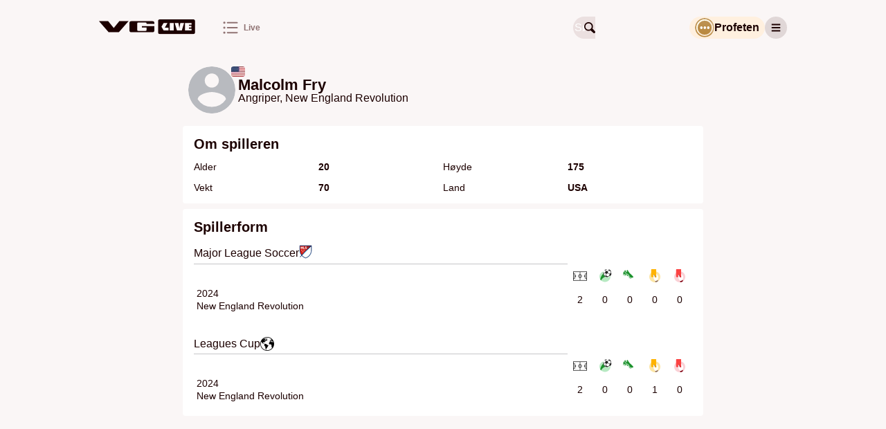

--- FILE ---
content_type: text/html; charset=utf-8
request_url: https://vglive.vg.no/person/malcolm-fry/421474
body_size: 43186
content:
<!DOCTYPE html><html lang="no" class="cream-theme light-theme"><head>
        <title>Malcolm Fry • Angriper, New England Revolution • VG Live</title><title>VG Live</title>
        <meta charset="UTF-8">
        <meta name="viewport" content="width=device-width, initial-scale=1">
        <meta name="robots" content="index, follow">
        <meta name="google-site-verification" content="LjdK7ID3w_5TvSokcdXNTXck3pZvv32c78KHIwSTAvQ">
        <meta name="google-site-verification" content="dFnwOy0pgsokt9_6lxL1Pz7DehkcOgdy0ERaSo2zfGQ">
        <meta name="google-site-verification" content="ZX4MZ_rXf-zBVD1asBmV388Qbf-7UeJl1s5AhiDylTg">
        <meta name="google-site-verification" content="uPXEWnsPTQL8qt20Qnl08RDoGKkzh4r3zdIg7WPkyPI"> <!-- stage-vglive.vg.no -->

        <meta property="og:locale" content="nb_NO">
        <meta property="og:image:url" content="https://vglive.vg.no/static/site-assets/vg/og-images/vglive.jpg">
        <meta property="og:image:type" content="image/jpeg">
        <meta property="og:image:width" content="1200">
        <meta property="og:image:height" content="630">

        <link rel="apple-touch-icon" sizes="76x76" href="/static/site-assets/vg/apple-icons/apple-touch-icon-76x76.png">
        <link rel="apple-touch-icon" sizes="120x120" href="/static/site-assets/vg/apple-icons/apple-touch-icon-120x120.png">
        <link rel="apple-touch-icon" sizes="152x152" href="/static/site-assets/vg/apple-icons/apple-touch-icon-152x152.png">
        <link rel="apple-touch-icon" sizes="180x180" href="/static/site-assets/vg/apple-icons/apple-touch-icon-180x180.png">
        <meta name="apple-itunes-app" content="app-id=1294661796"> <!-- Apple AppStore smart banner -->
        <link rel="mask­icon" href="/static/site-assets/vg/apple-icons/safari-pinned-tab.svg" color="#f17220">
        <link rel="manifest" href="/manifest.json" crossorigin="use-credentials">
        <link rel="shortcut icon" href="/static/site-assets/vg/favicon.ico">
        <meta name="theme-color" content="#FAF6F6" media="(prefers-color-scheme: light)">
        <meta name="theme-color" content="#000000" media="(prefers-color-scheme: dark)">
        <!-- External resources hints for browser for faster page loading -->
         <!-- Advertising provider - always requested by Advertory -->
        <link rel="preconnect" href="https://ib.adnxs.com" crossorigin="use-credentials"> <!-- Advertising provider - always requested -->
        <link rel="preconnect" href="https://cmp.vg.no"> <!-- Privacy settings provider - it's always requested -->
        <link rel="dns-prefetch" href="https://cdn.sportsnext.schibsted.io"> <!-- CDN for team logos, flags and photos - used on every page -->
        <link rel="dns-prefetch" href="https://assets.vglive.no/"> <!-- Report item icons - used only on report and lineups pages -->
    <link href="/dist/vg/static/css/index.09e75000.css" rel="stylesheet"><style type="text/css">body.fullscreen-scroll-in-screen{overflow-x:hidden}.advertory-fullscreen-scroll-wrapper{visibility:hidden;overflow:visible;width:100% !important;height:100vh !important;height:100lvh !important;position:relative;margin:var(--fullscreen-scroll-wrapper-margin);z-index:1;display:block !important;min-height:250px;padding:0 !important;clip-path:polygon(0 0, 100vw 0, 100vw 100dvh, 0 100dvh);-webkit-clip-path:polygon(0 0, 100vw 0, 100vw 100dvh, 0 100dvh)}.advertory-fullscreen-scroll-wrapper>div{position:fixed;top:0;left:0;height:100vh !important;height:100lvh !important;width:100vw !important;overflow:hidden}.advertory-fullscreen-scroll-wrapper>div>iframe{height:inherit !important;width:inherit !important;display:none !important}.advertory-fullscreen-scroll-wrapper.in-screen{visibility:visible;overflow:visible;width:100vw !important}.advertory-fullscreen-scroll-wrapper.in-screen>div>iframe{display:block !important}.advertory-fullscreen-scroll-wrapper.in-screen:before{content:"";width:100vw;height:150dvh;position:relative !important;display:block;transform:translateX(-50%);overflow:visible;z-index:1;left:50%;top:-150dvh;padding:0 !important}.advertory-fullscreen-scroll-wrapper.in-screen:after{content:"";width:100vw;height:150dvh;position:relative !important;display:block;transform:translateX(-50%);overflow:visible;z-index:1;left:50%;top:-50dvh}.advertory-fullscreen-scroll{position:fixed;top:0;left:0;right:0;bottom:0;overflow:hidden}.advertory-fullscreen-scroll::before{content:attr(data-ad-label);box-sizing:border-box;position:fixed;top:0;left:calc(50vw - 628px);width:calc(100% - 36px);max-width:1250px;text-align:left;background-color:hsla(0,0%,100%,.6);color:#212121;font-family:Ester Blenda,Arial,sans-serif;font-size:11px;font-weight:400;font-style:normal;text-transform:lowercase;line-height:1;margin:16px 2px;padding:10px;z-index:1;visibility:inherit !important}@media screen and (max-width: 1290px){.advertory-fullscreen-scroll::before{left:16px}}.advertory-fullscreen-scroll[data-move-cogwheel-to-the-left=true]>div[role=button]{left:calc(50vw - 623px);right:unset}@media screen and (max-width: 1290px){.advertory-fullscreen-scroll[data-move-cogwheel-to-the-left=true]>div[role=button]{left:22px;right:unset}}.advertory-fullscreen-scroll[data-move-cogwheel-to-the-left=true]::before{padding-left:32px}.advertory-fullscreen-scroll>div[id*=utif]{display:block;height:100vh !important;height:100lvh !important;width:100vw !important;overflow:hidden}.advertory-fullscreen-scroll>div[id*=utif]>iframe{display:block;height:inherit !important;width:inherit !important}.advertory-fullscreen-scroll>div[role=button]{z-index:1;opacity:1;background:rgba(0,0,0,0) !important;left:unset;position:fixed !important;right:calc(50vw - 623px);top:19px !important;width:26px !important;height:26px !important}@media screen and (max-width: 1290px){.advertory-fullscreen-scroll>div[role=button]{right:22px}}</style><style type="text/css">.advertory-brandmetrics-survey{width:100%}</style><style type="text/css">:export{c-brown-primary:#632626;c-white-primary:var(--white, #ffffff)}.advertory-vg-ad-native-content{position:relative;display:table;table-layout:fixed;width:100%;margin:0 auto;background:var(--white, #ffffff);font-family:Inter,"Helvetica Neue",Helvetica,Arial,sans-serif;font-weight:700;text-align:left;color:var(--black, #000000)}.advertory-vg-ad-native-content *{line-height:1}.advertory-vg-ad-native-content a.ad-link{display:block;text-decoration:none;color:inherit}.advertory-vg-ad-native-content a.ad-link:hover{text-decoration:none}.advertory-vg-ad-native-content .ad-info{z-index:10;top:44px}@media screen and (min-width: 768px){.advertory-vg-ad-native-content .ad-info{top:50px}}.advertory-vg-ad-native-content .ad-info div[role=button]{top:calc(27px + var(--space-m, 16px)) !important;left:16px;border-bottom-right-radius:13px;background-color:hsla(0,0%,100%,.45);z-index:10}@media screen and (min-width: 768px){.advertory-vg-ad-native-content .ad-info div[role=button]{top:calc(50px + var(--space-m, 16px)) !important;left:24px}}.advertory-vg-ad-native-content .ad-content{display:flex;flex-direction:column}.advertory-vg-ad-native-content .ad-content .ad-header{position:relative;height:27px;display:flex;align-items:center;text-transform:uppercase;padding:0 16px}@media screen and (min-width: 768px){.advertory-vg-ad-native-content .ad-content .ad-header{height:42px;min-height:0;padding:0 24px}}.advertory-vg-ad-native-content .ad-content .ad-header span{font-weight:700;font-size:15px;position:absolute;top:50%;transform:translateY(8%);font-family:"VG Sans",sans-serif;color:#1c0000}@media screen and (min-width: 768px){.advertory-vg-ad-native-content .ad-content .ad-header span{font-size:23px}}.advertory-vg-ad-native-content .ad-content .ad-header .ad-logo{position:absolute;right:0;top:1.5px;width:auto;height:40px;margin-right:16px}@media screen and (min-width: 768px){.advertory-vg-ad-native-content .ad-content .ad-header .ad-logo{width:auto;height:35px;margin-right:24px;top:16px}}.advertory-vg-ad-native-content .ad-content .ad-image-container{display:flex;position:relative;padding:16px}@media screen and (min-width: 768px){.advertory-vg-ad-native-content .ad-content .ad-image-container{min-height:0;padding:24px}}.advertory-vg-ad-native-content .ad-content .ad-image-container .ad-image{width:100%;height:auto;object-fit:cover;object-position:center 0}.advertory-vg-ad-native-content .ad-content .ad-image-container .ad-player-wrapper{height:56.4971751412vw;width:100%}@media screen and (min-width: 768px){.advertory-vg-ad-native-content .ad-content .ad-image-container .ad-player-wrapper{height:407px}}.advertory-vg-ad-native-content .ad-content .ad-text-container{display:flex;flex-direction:column;color:#2b2b2b;padding-bottom:16px;container-type:inline-size;width:100%;container-name:type-box}.advertory-vg-ad-native-content .ad-content .ad-text-container .sponsored-by{display:block;padding:8px;font-size:var(--font-size-xs, 12px);font-weight:normal;text-transform:uppercase}@media screen and (min-width: 768px){.advertory-vg-ad-native-content .ad-content .ad-text-container .sponsored-by{padding:8px 10px}}.advertory-vg-ad-native-content .ad-content .ad-text-container .ad-title{display:block;padding:0 16px;margin-left:0;margin-bottom:0;font-family:"VG Serif",serif;font-weight:827;line-height:1;color:#1c0000;font-size:calc(100vw/(580/16));white-space:nowrap;text-rendering:optimizeLegibility;-webkit-font-smoothing:antialiased}@media screen and (min-width: 580px){.advertory-vg-ad-native-content .ad-content .ad-text-container .ad-title{font-size:16px}}@media screen and (min-width: 768px){.advertory-vg-ad-native-content .ad-content .ad-text-container .ad-title{padding:4px 24px 8px 24px}}.advertory-vg-ad-native-content .ad-content .ad-text-container .ad-description{margin:4px 0;padding:0 16px;font-size:16px;line-height:calc(var(--font-size-s, 14px) + 2px);color:#7f6868;font-family:"VG Serif",serif}@media screen and (min-width: 768px){.advertory-vg-ad-native-content .ad-content .ad-text-container .ad-description{padding:0 24px;font-size:var(--font-size-l, 24px)}}</style><style type="text/css">:export{c-brown-primary:#632626;c-white-primary:var(--white, #ffffff)}.advertory-vg-ad-native-inhouse{position:relative;display:table;table-layout:fixed;width:100%;margin:0 auto;background:var(--white, #ffffff);font-family:"Arial-BoldMT","Arial",sans-serif;font-weight:700;text-align:left;color:var(--black, #000000)}.advertory-vg-ad-native-inhouse *{line-height:normal}.advertory-vg-ad-native-inhouse a.ad-link{display:block;color:inherit;text-decoration:none}.advertory-vg-ad-native-inhouse a.ad-link:hover{text-decoration:none}.advertory-vg-ad-native-inhouse .ad-info{top:30px}@media screen and (min-width: 768px){.advertory-vg-ad-native-inhouse .ad-info{top:33px}}.advertory-vg-ad-native-inhouse .ad-info div[role=button]{z-index:10;background-color:hsla(0,0%,100%,.45);border-bottom-right-radius:13px}.advertory-vg-ad-native-inhouse .ad-content{display:flex;flex-direction:column}.advertory-vg-ad-native-inhouse .ad-content .ad-image-container{display:flex;position:relative}.advertory-vg-ad-native-inhouse .ad-content .ad-image-container .ad-image{width:100%;height:auto;max-height:100%;object-fit:cover;object-position:center 0}.advertory-vg-ad-native-inhouse .ad-content .ad-image-container .ad-logo{position:absolute;height:48px;width:auto;top:auto;bottom:8px;left:8px;right:auto}@media screen and (min-width: 768px){.advertory-vg-ad-native-inhouse .ad-content .ad-image-container .ad-logo{left:16px;bottom:16px;width:64px;height:64px}}.advertory-vg-ad-native-inhouse .ad-content .ad-text-container{display:flex;flex-direction:column;padding-bottom:10px}@media screen and (min-width: 768px){.advertory-vg-ad-native-inhouse .ad-content .ad-text-container{padding-bottom:8px}}.advertory-vg-ad-native-inhouse .ad-content .ad-text-container .sponsored-by{padding:8px 0 0 8px;font-size:12px;font-family:Inter,"Helvetica Neue",Helvetica,Arial,sans-serif;font-weight:500;text-transform:uppercase;color:var(--accent, #d00000)}@media screen and (min-width: 768px){.advertory-vg-ad-native-inhouse .ad-content .ad-text-container .sponsored-by{padding:12px 0 0 16px}}.advertory-vg-ad-native-inhouse .ad-content .ad-text-container .sponsored-by .sponsor-name{font-weight:bold}.advertory-vg-ad-native-inhouse .ad-content .ad-text-container .ad-title{display:block;padding:0 8px;margin-top:12px;margin-left:0;font-family:Inter,"Helvetica Neue",Helvetica,Arial,sans-serif;font-size:max(22px,min(3.6rem,24px));font-weight:bold;color:inherit}@media screen and (min-width: 768px){.advertory-vg-ad-native-inhouse .ad-content .ad-text-container .ad-title{padding:0 16px;margin:.3rem 0;font-weight:700}}@media screen and (min-width: 768px){.advertory-vg-ad-native-inhouse:not(.flexible) .ad-content{height:400px}}</style><style type="text/css">.advertory-vg-ad-native-sponsorstripe{position:absolute;top:0;left:0;width:100%;padding:0;margin:0;border:none;background-color:rgba(0,0,0,0);text-align:left}.advertory-vg-ad-native-sponsorstripe .ad-info{position:absolute;display:none;align-items:center;justify-content:space-between;gap:var(--space-m, 16px);padding:var(--space-m, 16px);background:rgba(0,0,0,.9);z-index:1}.advertory-vg-ad-native-sponsorstripe .ad-info-description{color:var(--white, #ffffff);font-size:var(--font-size-s, 14px);line-height:var(--font-size-ml, 18px)}.advertory-vg-ad-native-sponsorstripe .ad-info-link{text-decoration:underline}.advertory-vg-ad-native-sponsorstripe .ad-wrapper{display:flex;flex-wrap:wrap;justify-content:space-between;align-items:center;padding:5px 10px;margin:auto;height:50px;background:linear-gradient(to bottom, rgba(0, 0, 0, 0.75) 0%, rgba(0, 0, 0, 0) 100%);font-family:Inter,"Helvetica Neue",Helvetica,Arial,sans-serif}.advertory-vg-ad-native-sponsorstripe .ad-open-button{display:grid;place-items:center}.advertory-vg-ad-native-sponsorstripe .ad-logo-wrapper{width:30%;max-width:160px;max-height:100%}.advertory-vg-ad-native-sponsorstripe .ad-logo{width:100%;height:100%}.advertory-vg-ad-native-sponsorstripe .ad-title{margin-right:10px;font-weight:bold;font-size:var(--font-size-s, 14px);color:var(--white, #ffffff)}@media screen and (min-width: 768px){.advertory-vg-ad-native-sponsorstripe .ad-title{font-size:var(--font-size-ml, 18px)}}</style><style type="text/css">:export{c-brown-primary:#632626;c-white-primary:var(--white, #ffffff)}.advertory-vg-ad-native-ukesmeny{width:100%;height:100%;position:relative}.advertory-vg-ad-native-ukesmeny a.ad-link{height:inherit;color:inherit;text-decoration:none;display:block}.advertory-vg-ad-native-ukesmeny a.ad-link:hover{text-decoration:none}.advertory-vg-ad-native-ukesmeny .ad-info{position:absolute;top:0;right:0;transform:translateX(-26px);z-index:10}.advertory-vg-ad-native-ukesmeny .ad-info div[role=button]{background-color:hsla(0,0%,100%,.75);border-bottom-left-radius:13px;border-bottom-right-radius:0px;border-top-right-radius:11px}.advertory-vg-ad-native-ukesmeny .ad-content{display:flex;flex-direction:column;height:100%}.advertory-vg-ad-native-ukesmeny .ad-content .ad-header{position:absolute;z-index:999;color:var(--white, #ffffff);background-color:rgba(0,0,0,.25);top:1rem;left:1rem;border-radius:5px;font-size:11px;padding:.5rem;font-family:Inter,"Helvetica Neue",Helvetica,Arial,sans-serif;font-weight:400}.advertory-vg-ad-native-ukesmeny .ad-content .ad-image-container{display:flex;position:relative;height:100%}.advertory-vg-ad-native-ukesmeny .ad-content .ad-image-container img{width:100%;height:100%;border-radius:12px}.advertory-vg-native-ad__front:has(.advertory-vg-ad-native-ukesmeny){height:100%}</style><style type="text/css">:export{c-brown-primary:#632626;c-white-primary:var(--white, #ffffff)}.advertory-vg-ad-native-ukesmeny-sponsor-stripe{width:100%;background:rgba(0,0,0,0);position:relative;margin-bottom:10px}.advertory-vg-ad-native-ukesmeny-sponsor-stripe a.ad-link{color:inherit;text-decoration:none;display:contents}.advertory-vg-ad-native-ukesmeny-sponsor-stripe a.ad-link:hover{text-decoration:none}.advertory-vg-ad-native-ukesmeny-sponsor-stripe .ad-info{display:none;top:44px;z-index:10}.advertory-vg-ad-native-ukesmeny-sponsor-stripe .ad-content{display:flex;flex-direction:column;align-items:center}.advertory-vg-ad-native-ukesmeny-sponsor-stripe .ad-content .ad-header{position:relative;display:flex;flex-direction:row;justify-content:center;align-items:center}.advertory-vg-ad-native-ukesmeny-sponsor-stripe .ad-content .ad-header .ad-logo{position:relative;max-width:15%}.advertory-vg-ad-native-ukesmeny-sponsor-stripe .ad-content .ad-header .info-button-wrapper{display:grid;place-content:center;height:30px;min-width:30px}.advertory-vg-ad-native-ukesmeny-sponsor-stripe .ad-content .ad-header .info-button-wrapper .info-button{height:10px;width:10px;position:relative;border:solid 1px var(--fontColor);border-radius:50%}.advertory-vg-ad-native-ukesmeny-sponsor-stripe .ad-content .ad-header .info-button-wrapper .info-button:before{content:"i";color:var(--fontColor);position:absolute;left:50%;top:50%;transform:translate(-50%, -50%);font-size:7px}.advertory-vg-ad-native-ukesmeny-sponsor-stripe .ad-content .ad-header .title{display:block;width:max-content;color:var(--fontColor);padding:0 4px;font-size:var(--mobileTitleSize);white-space:nowrap;margin-left:0;font-weight:700;font-family:Inter,"Helvetica Neue",Helvetica,Arial,sans-serif}.advertory-vg-ad-native-ukesmeny-sponsor-stripe .ad-content .description{font-weight:400;font-size:clamp(9px,1.4rem,20px);line-height:18px;text-align:center;color:var(--fontColor);width:80%}.advertory-vg-ad-native-ukesmeny-sponsor-stripe .ad-content .description a{text-decoration:underline;white-space:nowrap}.advertory-vg-ad-native-ukesmeny-sponsor-stripe .ad-content .hide{display:none}</style><style type="text/css">:export{c-brown-primary:#632626;c-white-primary:var(--white, #ffffff)}</style><style type="text/css">:export{c-brown-primary:#632626;c-white-primary:var(--white, #ffffff)}.advertory-vg-ad-native{box-sizing:border-box;-webkit-box-sizing:border-box;-moz-box-sizing:border-box;position:relative;display:table;table-layout:fixed;width:100%;min-height:250px;height:auto;margin:auto;text-align:left;text-decoration:none;font-family:"Arial-BoldMT","Arial",sans-serif}@media screen and (min-width: 768px){.advertory-vg-ad-native{min-height:400px}}.advertory-vg-ad-native *{box-sizing:border-box;-webkit-box-sizing:border-box;-moz-box-sizing:border-box;line-height:normal;text-transform:none}.advertory-vg-ad-native .ad-info{position:absolute;top:26px}.advertory-vg-ad-native .ad-info div[role=button]{z-index:10;background-color:hsla(0,0%,100%,.45);border-bottom-right-radius:13px}.advertory-vg-ad-native a.ad-link{display:block;text-decoration:none;color:#2b2b2b;border:1px solid #b4b4b4}.advertory-vg-ad-native a.ad-link .ad-content .ad-header{width:100%;padding:5px 8px;background:#facf62;font-size:var(--font-size-xs, 12px);font-weight:bold;color:#555}.advertory-vg-ad-native a.ad-link .ad-content .ad-image-container{position:relative;line-height:0;max-height:400px;overflow:hidden}@media screen and (min-width: 768px){.advertory-vg-ad-native a.ad-link .ad-content .ad-image-container{min-height:300px;max-height:500px}}.advertory-vg-ad-native a.ad-link .ad-content .ad-image-container .ad-player-wrapper{height:56.4971751412vw;width:100%}@media screen and (min-width: 768px){.advertory-vg-ad-native a.ad-link .ad-content .ad-image-container .ad-player-wrapper{height:326px}}.advertory-vg-ad-native a.ad-link .ad-content .ad-image-container .ad-image{position:static;width:100%;height:auto;object-fit:cover}.advertory-vg-ad-native a.ad-link .ad-content .ad-image-container .ad-logo{position:absolute;height:35px;width:auto;top:auto;bottom:8px;left:8px;right:auto}@media screen and (min-width: 768px){.advertory-vg-ad-native a.ad-link .ad-content .ad-image-container .ad-logo{left:16px;bottom:16px;height:40px}}.advertory-vg-ad-native a.ad-link .ad-content .ad-text-container{padding:0 10px 15px;background:#fffced;overflow:auto}@media screen and (min-width: 768px){.advertory-vg-ad-native a.ad-link .ad-content .ad-text-container{background:#fff6d1;overflow:auto}}.advertory-vg-ad-native a.ad-link .ad-content .ad-text-container .sponsored-by{display:block;margin:8px 0;font-size:var(--font-size-xs, 12px);font-weight:bold;text-transform:uppercase;color:#1399ca}.advertory-vg-ad-native a.ad-link .ad-content .ad-text-container .title{margin:8px 0;font-size:calc(20px + .5vw);font-weight:bold;font-family:Arial,sans-serif;line-height:1}@media screen and (min-width: 768px){.advertory-vg-ad-native a.ad-link .ad-content .ad-text-container .title{font-size:var(--font-size-xxl, 40px)}}.advertory-vg-ad-native a.ad-link:hover{text-decoration:none}</style><style type="text/css">:export{c-brown-primary:#632626;c-white-primary:var(--white, #ffffff)}.advertory-shared-ad-native-recirc{position:relative;height:100%;width:100%;max-width:690px;margin:auto;clear:both;text-size-adjust:100%;background-color:#fffbee}.advertory-shared-ad-native-recirc .ad-info div[role=button]{z-index:10;background-color:hsla(0,0%,100%,.45);border-bottom-right-radius:13px}.advertory-shared-ad-native-recirc .ad-link{position:static;max-height:unset;display:flex;flex-direction:column;flex-wrap:wrap;justify-content:space-between;-webkit-box-pack:justify;border:0;background-color:#fffbee;text-decoration:none}.advertory-shared-ad-native-recirc .ad-link .ad-content .ad-image-container{order:0;width:100%;margin:0;position:relative}.advertory-shared-ad-native-recirc .ad-link .ad-content .ad-image-container .ad-image{width:100%;height:auto;position:static;object-fit:cover;max-height:unset}.advertory-shared-ad-native-recirc .ad-link .ad-content .ad-image-container .ad-logo{position:absolute;height:35px;width:auto;top:auto;bottom:8px;left:8px;right:auto}@media screen and (min-width: 768px){.advertory-shared-ad-native-recirc .ad-link .ad-content .ad-image-container .ad-logo{left:16px;bottom:16px;height:40px}}.advertory-shared-ad-native-recirc .ad-link .ad-content .ad-text-container{display:flex;flex-direction:column;order:1;flex:1 0 50%;align-self:baseline;height:auto;padding:4px 8px 8px}.advertory-shared-ad-native-recirc .ad-link .ad-content .ad-text-container .ad-sponsor{width:fit-content;display:block;align-self:flex-start;padding:2px 4px !important;margin:0 0 4px;background-color:#ffe88a;font-family:Inter,"Helvetica Neue",Helvetica,Arial,sans-serif;font-size:10px;font-weight:700;text-transform:uppercase;text-align:left;color:#2b2b2b}.advertory-shared-ad-native-recirc .ad-link .ad-content .ad-text-container .ad-title{font-family:"Austin News Deck Web","Times New Roman",serif;font-weight:600;font-size:clamp(24px,4.1379310345vw,26px);line-height:clamp(32px,5.5172413793vw,34px);margin:0;text-align:left;color:#2b2b2b}@media screen and (min-width: 768px){.advertory-shared-ad-native-recirc .ad-link .ad-content .ad-text-container .ad-title{font-size:37px;line-height:1}}.advertory-shared-ad-native-recirc .ad-link .ad-content .ad-text-container .ad-description{display:inline;margin:8px 0 0;font-size:var(--font-size-xs, 12px);font-family:Inter,"Helvetica Neue",Helvetica,Arial,sans-serif;font-weight:500;color:#2b2b2b;text-align:left}</style><style type="text/css">:export{c-brown-primary:#632626;c-white-primary:var(--white, #ffffff)}.advertory-vg-ad-native-podme{position:relative;width:100%;max-width:980px;height:202px;display:flex;border-radius:10px;margin-top:-10px;background:linear-gradient(90deg, rgb(35, 55, 94) 0%, rgb(4, 20, 38) 104.93%);font-family:Inter,"Helvetica Neue",Helvetica,Arial,sans-serif,Arial,sans-serif;text-align:left}.advertory-vg-ad-native-podme *{line-height:normal}.advertory-vg-ad-native-podme .ad-link{text-decoration:none;width:100%}.advertory-vg-ad-native-podme .ad-link:hover{text-decoration:none}.advertory-vg-ad-native-podme .ad-content-wrapper{display:flex;flex-direction:column;height:100%;width:100%}.advertory-vg-ad-native-podme .ad-content-wrapper .ad-content{box-sizing:border-box;height:100%;width:100%}.advertory-vg-ad-native-podme .ad-content-wrapper .ad-content .ad-main-content{display:flex;justify-content:center;align-content:center;height:100%;width:100%}.advertory-vg-ad-native-podme .ad-content-wrapper .ad-content .ad-main-content .ad-text-container{display:flex;flex-direction:column;width:428px;margin:41px 28px 41px 41px}.advertory-vg-ad-native-podme .ad-content-wrapper .ad-content .ad-main-content .ad-text-container .ad-title{font-size:23px;font-weight:600;line-height:28px;color:var(--white, #ffffff);margin-bottom:15px}@media screen and (min-width: 600px){.advertory-vg-ad-native-podme .ad-content-wrapper .ad-content .ad-main-content .ad-text-container .ad-title{font-size:20xp;font-weight:600;line-height:24px}}.advertory-vg-ad-native-podme .ad-content-wrapper .ad-content .ad-main-content .ad-text-container .ad-description{font-size:var(--font-size-ml, 18px);font-weight:500;line-height:22px;color:#17e0e3}.advertory-vg-ad-native-podme .ad-content-wrapper .ad-content .ad-main-content .ad-small-image-container{display:none;max-width:250px}@media screen and (min-width: 600px){.advertory-vg-ad-native-podme .ad-content-wrapper .ad-content .ad-main-content .ad-small-image-container{display:flex;-webkit-box-pack:center;justify-content:center;-webkit-box-align:center;align-items:center;max-width:253px;min-width:250px;height:100%;margin:0 auto}}.advertory-vg-ad-native-podme .ad-content-wrapper .ad-content .ad-main-content .ad-small-image-container .ad-small-image{height:100%;max-width:100%;object-fit:cover}.advertory-vg-ad-native-podme .ad-content-wrapper .ad-content .ad-main-content .ad-logo{display:flex;justify-content:center;align-items:center;margin:8px}.advertory-vg-ad-native-podme .ad-content-wrapper .ad-content .ad-main-content .ad-logo>.logo{display:block}@media screen and (min-width: 600px){.advertory-vg-ad-native-podme .ad-content-wrapper .ad-content .ad-main-content .ad-logo{margin-right:24px}}.advertory-vg-ad-native-podme.description .ad-content-wrapper .ad-content .ad-description{display:block;font-size:var(--font-size-xs, 12px);font-style:normal;font-weight:400;line-height:13px;color:#17e0e3}@media screen and (min-width: 600px){.advertory-vg-ad-native-podme.description .ad-content-wrapper .ad-content .ad-description{font-size:var(--font-size-s, 14px);line-height:17px}}.advertory-vg-ad-native-podme.article .ad-content-wrapper .ad-content .ad-main-content .ad-small-image-container{max-width:127px;display:block;flex-shrink:0;margin:16px 8px 16px 0}@media screen and (min-width: 600px){.advertory-vg-ad-native-podme.article .ad-content-wrapper .ad-content .ad-main-content .ad-small-image-container{max-width:191px;padding:0;margin:0}}.advertory-vg-ad-native-podme.article .ad-content-wrapper .ad-content .ad-main-content .ad-small-image-container .ad-small-image{object-fit:contain}</style><style type="text/css">:export{c-brown-primary:#632626;c-white-primary:var(--white, #ffffff)}.advertory-vg-ad-native-podme-section{height:202px;border-radius:11px;margin-left:-145px;margin-right:-145px;background:linear-gradient(90deg, rgb(35, 55, 94) 0%, rgb(4, 20, 38) 104.93%);text-align:left;text-size-adjust:100%}.advertory-vg-ad-native-podme-section .ad-link{border-bottom:initial;color:initial}.advertory-vg-ad-native-podme-section .ad-link .ad-content-wrapper{display:flex;height:100%;font-family:Inter,"Helvetica Neue",Helvetica,Arial,sans-serif;font-style:normal;font-weight:normal}.advertory-vg-ad-native-podme-section .ad-link .ad-text-container{display:flex;flex-direction:column;width:428px;margin:41px 28px 41px 41px}.advertory-vg-ad-native-podme-section .ad-link .ad-text-container .ad-title{margin-bottom:15px;font-size:20xp;font-weight:600;line-height:28px;color:var(--white, #ffffff)}.advertory-vg-ad-native-podme-section .ad-link .ad-text-container .ad-description{font-size:var(--font-size-ml, 18px);font-weight:500;line-height:22px;color:#17e0e3}.advertory-vg-ad-native-podme-section .ad-link .ad-image-container{display:flex;-webkit-box-pack:center;justify-content:center;-webkit-box-align:center;align-items:center;max-width:253px;min-width:250px;height:100%;margin:0 auto}.advertory-vg-ad-native-podme-section .ad-link .ad-image-container .ad-image{max-width:100%;max-height:100%;object-fit:fill}.advertory-vg-ad-native-podme-section .ad-link .ad-logo-container{display:flex;-webkit-box-pack:center;justify-content:center;-webkit-box-align:center;align-items:center;max-width:162px;height:100%;margin:0 16px}.advertory-vg-ad-native-podme-section .ad-link .ad-logo-container .ad-logo{max-width:100%;max-height:100%;object-fit:fill}</style><style type="text/css">:export{c-brown-primary:#632626;c-white-primary:var(--white, #ffffff)}.advertory-vg-ad-native-video .ad-info>div[role=button]{right:0 !important;left:unset !important;border-bottom-left-radius:50%;border-bottom-right-radius:unset;background-color:hsla(0,0%,100%,.45)}.advertory-vg-ad-native-video .ad-content{box-sizing:border-box;display:flex;flex-direction:column;border-bottom:1px solid #b4b4b4;border-top:1px solid #b4b4b4;font-family:Inter,"Helvetica Neue",Helvetica,Arial,sans-serif;line-height:normal}.advertory-vg-ad-native-video .ad-content .ad-header{box-sizing:border-box;width:100%;padding:5px;background:#facf62;font-size:var(--font-size-xs, 12px);font-weight:bold;text-align:left;color:#555}.advertory-vg-ad-native-video .ad-content .ad-header span{box-sizing:border-box;width:100%;padding:5px;background:#facf62;font-size:var(--font-size-xs, 12px);font-weight:bold;color:#555}.advertory-vg-ad-native-video .ad-content .ad-image-container{position:relative;height:52.356%;order:1}.advertory-vg-ad-native-video .ad-content .ad-image-container .ad-player-wrapper{box-sizing:border-box;position:relative;width:100%;height:56.4971751412vw}@media screen and (min-width: 768px){.advertory-vg-ad-native-video .ad-content .ad-image-container .ad-player-wrapper{height:326px}}.advertory-vg-ad-native-video .ad-content .ad-link{order:1;text-align:left;text-decoration:none}.advertory-vg-ad-native-video .ad-content .ad-link .ad-text-container{box-sizing:border-box;order:2;align-self:baseline;width:100%;padding:0 10px 15px;background:#fffced;font-family:Arial,sans-serif;overflow:auto}.advertory-vg-ad-native-video .ad-content .ad-link .ad-text-container .sponsored-by{display:block;align-self:flex-start;margin:8px 0;font-size:var(--font-size-xs, 12px);font-weight:bold;text-align:left;text-transform:uppercase;color:#1399ca}.advertory-vg-ad-native-video .ad-content .ad-link .ad-text-container .title{margin:0;font-size:20xp;font-weight:bold;line-height:1;text-align:left;color:#2b2b2b;overflow:hidden}@media screen and (min-width: 768px){.advertory-vg-ad-native-video .ad-content{border:1px solid #b4b4b4}.advertory-vg-ad-native-video .ad-link.ad-text-container{background:#fff6d1}.advertory-vg-ad-native-video .ad-link.ad-text-container .title{margin:8px 0;font-size:var(--font-size-xxl, 40px)}}@media screen and (min-width: 1025px){.advertory-vg-ad-native-video .ad-content .ad-image-container{min-height:300px}}</style><style type="text/css">:export{c-brown-primary:#632626;c-white-primary:var(--white, #ffffff)}.advertory-vg-ad-native-fishfinger .ad-link{display:flex;flex-direction:column;align-items:center;margin:0 var(--space-xs, 8px) var(--space-xs, 8px);padding:var(--space-m, 16px) 0 var(--space-xxs, 4px);border-radius:var(--space-xs, 8px);color:var(--white, #ffffff);background-color:#1c1c1e}@media screen and (min-width: 768px){.advertory-vg-ad-native-fishfinger .ad-link{margin:0 0 var(--space-xs, 8px)}}.advertory-vg-ad-native-fishfinger .ad-content{display:flex;align-items:center;justify-content:center;gap:var(--space-xxs, 4px);height:24px;font-weight:600;font-size:var(--font-size-xs, 12px)}.advertory-vg-ad-native-fishfinger .ad-image{height:16px}.advertory-vg-ad-native-fishfinger .ad-title{white-space:nowrap}.advertory-vg-ad-native-fishfinger .ad-logo{height:24px}</style><style type="text/css">:export{c-brown-primary:#632626;c-white-primary:var(--white, #ffffff)}.advertory-vg-ad-native-affiliate{position:relative;width:100%;margin:0 auto;background:var(--white, #ffffff);font-family:Inter,"Helvetica Neue",Helvetica,Arial,sans-serif;font-weight:700;text-align:left;color:#2b2b2b}.advertory-vg-ad-native-affiliate a.ad-link{display:block;text-decoration:none;color:inherit}.advertory-vg-ad-native-affiliate a.ad-link:hover{text-decoration:none}.advertory-vg-ad-native-affiliate .ad-info{z-index:10;top:44px}@media screen and (min-width: 768px){.advertory-vg-ad-native-affiliate .ad-info{top:50px}}.advertory-vg-ad-native-affiliate .ad-info div[role=button]{left:16px;top:43px;border-bottom-right-radius:13px;background-color:hsla(0,0%,100%,.45);z-index:10}@media screen and (min-width: 768px){.advertory-vg-ad-native-affiliate .ad-info div[role=button]{top:66px;left:24px}}.advertory-vg-ad-native-affiliate .ad-content{display:flex;flex-direction:column}.advertory-vg-ad-native-affiliate .ad-content .ad-header{position:relative;height:27px;color:#2a2a2a;display:flex;justify-content:space-between;align-items:center;text-transform:uppercase;padding:0 16px}@media screen and (min-width: 768px){.advertory-vg-ad-native-affiliate .ad-content .ad-header{height:42px;padding:0 24px}}.advertory-vg-ad-native-affiliate .ad-content .ad-header span{font-weight:700;font-size:15px;line-height:17px;position:relative;padding:0;font-family:"VG Sans",sans-serif;color:#1c0000;align-self:end;transform:translateY(20%)}@media screen and (min-width: 768px){.advertory-vg-ad-native-affiliate .ad-content .ad-header span{font-size:23px;transform:translateY(8%)}}.advertory-vg-ad-native-affiliate .ad-content .ad-header .ad-logo{position:relative;right:0;width:auto;height:25px;align-self:end;transform:translateY(6px)}@media screen and (min-width: 768px){.advertory-vg-ad-native-affiliate .ad-content .ad-header .ad-logo{width:auto;height:35px;transform:translateY(7px)}}.advertory-vg-ad-native-affiliate .ad-content .ad-image-container{display:flex;position:relative;padding:16px}@media screen and (min-width: 768px){.advertory-vg-ad-native-affiliate .ad-content .ad-image-container{min-height:0;padding:24px}}.advertory-vg-ad-native-affiliate .ad-content .ad-image-container .ad-image{width:100%;height:auto;object-fit:cover;object-position:center 0}.advertory-vg-ad-native-affiliate .ad-content .ad-text-container{display:flex;flex-direction:column;color:#2b2b2b;padding-bottom:8px;container-type:inline-size;width:100%;container-name:type-box}.advertory-vg-ad-native-affiliate .ad-content .ad-text-container .ad-title{display:block;padding:8px 16px 8px;margin-left:0;width:100%;margin-bottom:0;font-family:"VG Serif",serif;font-weight:827;line-height:1;color:#1c0000;font-size:calc(100vw/(580/16));white-space:nowrap;text-rendering:optimizeLegibility;-webkit-font-smoothing:antialiased}@media screen and (min-width: 580px){.advertory-vg-ad-native-affiliate .ad-content .ad-text-container .ad-title{font-size:16px}}@media screen and (min-width: 768px){.advertory-vg-ad-native-affiliate .ad-content .ad-text-container .ad-title{padding:8px 24px 16px}}.advertory-vg-ad-native-affiliate .ad-content .ad-text-container .ad-description{padding:0 16px;font-size:16px;font-family:"VG Serif",serif;line-height:calc(var(--font-size-s, 14px) + 2px)}@media screen and (min-width: 768px){.advertory-vg-ad-native-affiliate .ad-content .ad-text-container .ad-description{padding:8px 24px 0px;font-size:var(--font-size-l, 24px)}}</style><style type="text/css">:export{c-brown-primary:#632626;c-white-primary:var(--white, #ffffff)}.godt-dish-item:has(.advertory-vg-ad-native-ukesmeny-video){min-width:195px}.advertory-vg-ad-native-ukesmeny-video{width:100%;height:100%;position:relative}.advertory-vg-ad-native-ukesmeny-video .ad-info{position:absolute;top:0;right:0;transform:translateX(-26px);z-index:10}.advertory-vg-ad-native-ukesmeny-video .ad-info div[role=button]{background-color:hsla(0,0%,100%,.75);border-bottom-left-radius:13px;border-bottom-right-radius:0;border-top-right-radius:11px}.advertory-vg-ad-native-ukesmeny-video .ad-content{display:flex;flex-direction:column;height:100%}.advertory-vg-ad-native-ukesmeny-video .ad-content .ad-header{position:absolute;z-index:999;color:var(--white, #ffffff);background-color:rgba(0,0,0,.3);top:8px;left:8px;border-radius:3px;font-size:11px;padding:.5rem;font-family:Inter,"Helvetica Neue",Helvetica,Arial,sans-serif;font-weight:500}.advertory-vg-ad-native-ukesmeny-video .ad-content .ad-image-container{position:relative;height:300px;width:195px}.advertory-vg-ad-native-ukesmeny-video .ad-content .ad-image-container .ad-player-wrapper{box-sizing:border-box;position:relative;height:100%;width:100%}</style><style type="text/css">[id^=integration_godt-menu]>article .jw-controls>.jw-controlbar .jw-slider-time{display:none}[id^=integration_godt-menu]>article .jw-controls>.jw-controlbar .jw-button-container{padding:0 6px;height:36px}[id^=integration_godt-menu]>article .jw-controls>.jw-controlbar .jw-button-container .jw-icon{margin-right:3px;height:unset;width:unset;bottom:0}[id^=integration_godt-menu]>article .jw-controls>.jw-controlbar .jw-button-container .jw-icon-volume,[id^=integration_godt-menu]>article .jw-controls>.jw-controlbar .jw-button-container .jw-icon-playback{display:flex}</style><style type="text/css">:export{c-brown-primary:#632626;c-white-primary:var(--white, #ffffff)}.advertory-vg-ad-native-seamless-image{background-color:#f5f5f5;border-top:1px solid #e8e8e8;border-bottom:1px solid #e8e8e8}.advertory-vg-ad-native-seamless-image .ad-info div[role=button]{left:100%;transform:translateX(-100%);background-color:hsla(0,0%,100%,.45);border-bottom-left-radius:13px}.advertory-vg-ad-native-seamless-image .ad-link .ad-content{display:flex;flex-direction:column}.advertory-vg-ad-native-seamless-image .ad-link .ad-content .ad-header{display:flex;align-items:center;justify-content:space-between;padding:15px}.advertory-vg-ad-native-seamless-image .ad-link .ad-content .ad-header .ad-header-text{display:flex;flex-direction:column;align-items:flex-start}.advertory-vg-ad-native-seamless-image .ad-link .ad-content .ad-header .ad-header-text .sponsored-by{color:#18191a;font-family:Arial,sans-serif;font-weight:700;font-size:var(--font-size-ml, 18px)}.advertory-vg-ad-native-seamless-image .ad-link .ad-content .ad-header .ad-header-text .ad-annons{color:#666;font-family:Arial,sans-serif;font-weight:normal;font-size:var(--font-size-s, 14px)}.advertory-vg-ad-native-seamless-image .ad-link .ad-content .ad-header .ad-logo{max-height:38px}.advertory-vg-ad-native-seamless-image .ad-link .ad-content .ad-image-container .ad-image{height:430px;width:100%;object-fit:cover;object-position:center 0}.advertory-vg-ad-native-seamless-image .ad-link .ad-content .ad-text-container{display:flex;align-items:center;justify-content:space-between;padding:15px}.advertory-vg-ad-native-seamless-image .ad-link .ad-content .ad-text-container .description{padding-right:10px;color:#292929;font-family:Arial,sans-serif;font-weight:normal;font-size:15px}.advertory-vg-ad-native-seamless-image .ad-link .ad-content .ad-text-container .ad-action{background-color:red;padding:8px;color:var(--white, #ffffff);font-family:StagSans-Medium,sans-serif;font-weight:700;font-size:var(--font-size-s, 14px);border-radius:5px;width:110px}</style><style type="text/css">@import"https://fonts.googleapis.com/css?family=Roboto:400,500&display=swap";.advertory-shared-ad-native-content-display-basic{width:100%;font-family:Roboto,sans-serif;color:#6d747e;text-align:left;background:#fff;position:relative;margin:0 auto;display:flex;flex-direction:column}.advertory-shared-ad-native-content-display-basic *{line-height:normal}.advertory-shared-ad-native-content-display-basic .ad-info{top:0;right:8px;position:absolute}.advertory-shared-ad-native-content-display-basic .ad-info>div{position:initial !important}.advertory-shared-ad-native-content-display-basic .ad-link{text-decoration:none}.advertory-shared-ad-native-content-display-basic .ad-link:hover{text-decoration:none}.advertory-shared-ad-native-content-display-basic .ad-header{padding:5px 16px;background-color:#ffcd00;font-size:12px;text-transform:uppercase;color:#495057;font-weight:600}.advertory-shared-ad-native-content-display-basic .ad-content-wrapper{display:flex;flex-direction:column}.advertory-shared-ad-native-content-display-basic .ad-content-wrapper .ad-large-image-container{position:relative;padding-bottom:40%}@media screen and (min-width: 768px){.advertory-shared-ad-native-content-display-basic .ad-content-wrapper .ad-large-image-container{display:none}}.advertory-shared-ad-native-content-display-basic .ad-content-wrapper .ad-large-image-container .ad-large-image-wrapper{position:absolute;height:100%;width:100%}.advertory-shared-ad-native-content-display-basic .ad-content-wrapper .ad-large-image-container .ad-large-image-wrapper .ad-large-image{object-fit:cover;min-width:100%;height:100%}.advertory-shared-ad-native-content-display-basic .ad-content-wrapper .ad-content{box-sizing:border-box;display:flex;background-color:#fffae6}.advertory-shared-ad-native-content-display-basic .ad-content-wrapper .ad-content .ad-text-container{flex-grow:1;padding:16px}.advertory-shared-ad-native-content-display-basic .ad-content-wrapper .ad-content .ad-text-container .ad-title{font-size:20px;color:#212529;font-weight:600;margin-bottom:16px}@media screen and (min-width: 768px){.advertory-shared-ad-native-content-display-basic .ad-content-wrapper .ad-content .ad-text-container .ad-title{font-size:22px}}.advertory-shared-ad-native-content-display-basic .ad-content-wrapper .ad-content .ad-text-container .ad-sponsor{font-size:11px;color:gray;font-weight:600;text-transform:uppercase}.advertory-shared-ad-native-content-display-basic .ad-content-wrapper .ad-content .ad-small-image-container{display:none;max-width:175px}@media screen and (min-width: 768px){.advertory-shared-ad-native-content-display-basic .ad-content-wrapper .ad-content .ad-small-image-container{display:block}}.advertory-shared-ad-native-content-display-basic .ad-content-wrapper .ad-content .ad-small-image-container .ad-small-image{object-fit:cover;max-width:100%}.advertory-shared-ad-native-content-display-basic.article .ad-info{top:0;right:0;position:absolute;border-bottom-left-radius:50%;background:hsla(0,0%,100%,.6)}.advertory-shared-ad-native-content-display-basic.article .ad-info>div{position:initial !important}.advertory-shared-ad-native-content-display-basic.article .ad-content-wrapper .ad-content .ad-small-image-container{display:block}.advertory-shared-ad-native-content-display-basic.article .ad-content-wrapper .ad-content .ad-text-container{padding:8px 16px;border-left:4px solid #ffcd00}.advertory-shared-ad-native-content-display-basic.article .ad-content-wrapper .ad-content .ad-text-container .ad-header-wrapper{display:flex;margin-bottom:8px}@media screen and (min-width: 768px){.advertory-shared-ad-native-content-display-basic.article .ad-content-wrapper .ad-content .ad-text-container .ad-header-wrapper{margin-bottom:16px}}.advertory-shared-ad-native-content-display-basic.article .ad-content-wrapper .ad-content .ad-text-container .ad-header-wrapper .ad-header{padding:2px 4px;font-size:11px}.advertory-shared-ad-native-content-display-basic.article .ad-content-wrapper .ad-content .ad-text-container .ad-title{font-size:15px;margin-bottom:8px}@media screen and (min-width: 768px){.advertory-shared-ad-native-content-display-basic.article .ad-content-wrapper .ad-content .ad-text-container .ad-title{font-size:18px;margin-bottom:16px}}.advertory-shared-ad-native-content-display-basic.article .ad-content-wrapper .ad-content .ad-small-image-container{padding:16px 8px 16px 0}@media screen and (min-width: 768px){.advertory-shared-ad-native-content-display-basic.article .ad-content-wrapper .ad-content .ad-small-image-container{padding:0}}.advertory-shared-ad-native-content-display-basic.article .ad-content-wrapper .ad-content .ad-small-image-container .ad-small-image{object-fit:contain}@media screen and (min-width: 768px){.advertory-shared-ad-native-content-display-basic.article .ad-content-wrapper .ad-content .ad-small-image-container .ad-small-image{object-fit:cover}}</style><style type="text/css">.advertory-shared-ad-native-video{width:100%;min-height:250px;height:auto;margin:auto;text-align:left;position:relative;-webkit-box-sizing:border-box;-moz-box-sizing:border-box;box-sizing:border-box;text-decoration:none;display:table;table-layout:fixed}@media screen and (min-width: 768px){.advertory-shared-ad-native-video{width:580px}}.advertory-shared-ad-native-video .ad-info{position:absolute;top:2px;right:24px}.advertory-shared-ad-native-video .ad-info .gdprAdTransparencyCogWheelButton{background-color:rgba(0,0,0,0);border-bottom-right-radius:13px;z-index:10}.advertory-shared-ad-native-video a.ad-link{display:block;text-decoration:none;color:#2b2b2b}.advertory-shared-ad-native-video a.ad-link:hover{text-decoration:none}.advertory-shared-ad-native-video .ad-content .ad-header{font-size:12px;padding:5px 8px;color:#4c3d00;background:rgba(255,205,0,.8);font-weight:bold}.advertory-shared-ad-native-video .ad-content .ad-image-container{position:relative;line-height:0}@media screen and (min-width: 768px){.advertory-shared-ad-native-video .ad-content .ad-image-container{min-height:300px}}.advertory-shared-ad-native-video .ad-content .ad-image-container .ad-player-wrapper{height:56.4971751412vw;width:100%}@media screen and (min-width: 768px){.advertory-shared-ad-native-video .ad-content .ad-image-container .ad-player-wrapper{height:326px}}.advertory-shared-ad-native-video .ad-content .ad-text-container{background:#fff6d1;overflow:auto;padding-bottom:15px;padding-left:8px}@media screen and (min-width: 768px){.advertory-shared-ad-native-video .ad-content .ad-text-container{background:#fff6d1;padding-left:16px;overflow:auto}}.advertory-shared-ad-native-video .ad-content .ad-text-container .sponsored-by{margin:8px 16px 8px 0;color:#64625a;font-size:10px;text-transform:uppercase;display:block;font-weight:600}@media screen and (min-width: 768px){.advertory-shared-ad-native-video .ad-content .ad-text-container .sponsored-by{font-size:12px}}.advertory-shared-ad-native-video .ad-content .ad-text-container .title{line-height:1;margin:8px 0;font-weight:bold;font-size:20px;font-family:Arial,sans-serif}@media screen and (min-width: 768px){.advertory-shared-ad-native-video .ad-content .ad-text-container .title{font-size:22px}}</style><style type="text/css">.advertory-abo-ad-native-video{width:100%;min-height:250px;margin:auto;color:#000;font-family:-apple-system,BlinkMacSystemFont,sans-serif;font-weight:600;text-align:left;position:relative;box-sizing:border-box;text-decoration:none;display:table;table-layout:fixed}.advertory-abo-ad-native-video *{box-sizing:border-box;line-height:normal;text-transform:none}@media screen and (min-width: 768px){.advertory-abo-ad-native-video{width:580px;height:400px}}.advertory-abo-ad-native-video .ad-info{position:absolute;height:26px;width:26px;top:20px;left:0;z-index:1000;background-color:hsla(0,0%,100%,.4509803922);border-bottom-right-radius:13px;transform:none;transform-origin:center}@media screen and (min-width: 768px){.advertory-abo-ad-native-video .ad-info{top:30px}}.advertory-abo-ad-native-video .ad-info .gdprAdTransparencyCogWheelButton{background-color:rgba(0,0,0,0);border-bottom-right-radius:13px;z-index:10}.advertory-abo-ad-native-video .ad-content .ad-image-container{position:relative;line-height:0}.advertory-abo-ad-native-video .ad-content .ad-image-container .ad-header{position:absolute;height:20px;width:100%;font-size:13px;line-height:20px;color:#4c3d00;background:rgba(255,205,0,.8);z-index:100}.advertory-abo-ad-native-video .ad-content .ad-image-container .ad-header span{margin-left:8px}@media screen and (min-width: 768px){.advertory-abo-ad-native-video .ad-content .ad-image-container .ad-header{height:30px;line-height:30px;padding-left:16px}.advertory-abo-ad-native-video .ad-content .ad-image-container .ad-header span{margin:0}}.advertory-abo-ad-native-video .ad-content .ad-image-container .ad-player-wrapper{height:56.4971751412vw;width:100%}@media screen and (min-width: 768px){.advertory-abo-ad-native-video .ad-content .ad-image-container .ad-player-wrapper{height:326px}}.advertory-abo-ad-native-video .ad-content .ad-text-container{background:#fff6d1;overflow:auto}.advertory-abo-ad-native-video .ad-content .ad-text-container .sponsored-by{color:#64625a;font-size:10px;margin:8px 8px 3px 8px;text-transform:uppercase;display:block}@media screen and (min-width: 768px){.advertory-abo-ad-native-video .ad-content .ad-text-container .sponsored-by{font-size:13px;margin:8px 16px}}.advertory-abo-ad-native-video .ad-content .ad-text-container .ad-link{text-decoration:none;display:flex;flex-direction:column}.advertory-abo-ad-native-video .ad-content .ad-text-container .ad-link,.advertory-abo-ad-native-video .ad-content .ad-text-container .ad-link:focus,.advertory-abo-ad-native-video .ad-content .ad-text-container .ad-link:hover,.advertory-abo-ad-native-video .ad-content .ad-text-container .ad-link:visited{color:#000}.advertory-abo-ad-native-video .ad-content .ad-text-container .ad-link .ad-title{margin:0 8px 7px 8px;min-height:52px;line-height:24px;color:#000;font-size:20px;font-weight:700;display:flex;flex-direction:column}@media screen and (min-width: 768px){.advertory-abo-ad-native-video .ad-content .ad-text-container .ad-link .ad-title{font-size:22px;margin:0 16px 9px 16px;height:35px;min-height:auto;line-height:35px;overflow:hidden;-ms-text-overflow:ellipsis;text-overflow:ellipsis;white-space:nowrap;display:block}}.advertory-abo-ad-native-video .ad-content .ad-text-container .ad-link .ad-description{display:none;border-top:1px solid rgba(128,128,128,.5019607843);margin:0 8px 12px 8px;padding-top:8px;color:#6a6a6a;font-style:normal;font-weight:normal;font-size:12px;line-height:14px}@media screen and (min-width: 768px){.advertory-abo-ad-native-video .ad-content .ad-text-container .ad-link .ad-description{font-size:13px;margin:8px 16px;line-height:16px}}</style><style type="text/css">@import"https://fonts.googleapis.com/css?family=Inter:400,600&display=swap";.advertory-abo-ad-native-podme-section{height:130px;background:linear-gradient(90deg, #23375e 0%, #041426 104.93%);border-radius:11px}@media screen and (min-width: 768px){.advertory-abo-ad-native-podme-section{height:202px}}.advertory-abo-ad-native-podme-section .ad-link{text-decoration:none;color:initial;background-color:rgba(0,0,0,0);cursor:pointer}.advertory-abo-ad-native-podme-section .ad-content-wrapper{display:flex;height:100%;font-family:"Inter",sans-serif;font-style:normal;font-weight:normal}.advertory-abo-ad-native-podme-section .ad-content-wrapper .ad-text-container{display:flex;flex-direction:column;width:428px;margin:18px 3px 8px 18px;font-family:"Inter",sans-serif;font-style:normal;font-weight:normal}@media screen and (min-width: 768px){.advertory-abo-ad-native-podme-section .ad-content-wrapper .ad-text-container{margin:41px 28px 41px 41px}}.advertory-abo-ad-native-podme-section .ad-content-wrapper .ad-text-container .ad-title{font-weight:600;color:#fff;font-size:calc(12px + 11*(100vw - 300px)/468);line-height:16px;margin-bottom:7px}@media screen and (min-width: 768px){.advertory-abo-ad-native-podme-section .ad-content-wrapper .ad-text-container .ad-title{font-size:23px;line-height:28px;margin-bottom:15px}}.advertory-abo-ad-native-podme-section .ad-content-wrapper .ad-text-container .ad-description{color:#17e1e3;font-size:calc(10px + 8*(100vw - 300px)/468);font-weight:normal;line-height:14px}@media screen and (min-width: 768px){.advertory-abo-ad-native-podme-section .ad-content-wrapper .ad-text-container .ad-description{font-size:18px;font-weight:500;line-height:22px}}.advertory-abo-ad-native-podme-section .ad-content-wrapper .ad-small-image-container{display:flex;-webkit-box-pack:center;justify-content:center;-webkit-box-align:center;align-items:center;max-width:253px;min-width:100px;height:100%;margin:0 auto}@media screen and (min-width: 768px){.advertory-abo-ad-native-podme-section .ad-content-wrapper .ad-small-image-container{min-width:250px}}.advertory-abo-ad-native-podme-section .ad-content-wrapper .ad-small-image-container .ad-small-image{max-width:100%;max-height:100%;object-fit:fill}.advertory-abo-ad-native-podme-section .ad-content-wrapper .ad-logo{display:none}@media screen and (min-width: 768px){.advertory-abo-ad-native-podme-section .ad-content-wrapper .ad-logo{display:flex;-webkit-box-pack:center;justify-content:center;-webkit-box-align:center;align-items:center;max-width:162px;height:100%;margin:0 16px}}.advertory-abo-ad-native-podme-section .ad-content-wrapper .ad-logo .logo{max-width:100%;max-height:100%;object-fit:fill}</style><style type="text/css">.advertory-abo-ad-native-default{width:calc(100% - 32px);min-height:250px;margin:auto;color:#000;font-family:-apple-system,BlinkMacSystemFont,sans-serif;font-weight:600;text-align:left;position:relative;-webkit-box-sizing:border-box;-moz-box-sizing:border-box;box-sizing:border-box;text-decoration:none;display:table;table-layout:fixed}.advertory-abo-ad-native-default *{box-sizing:border-box;line-height:normal;text-transform:none}@media screen and (min-width: 768px){.advertory-abo-ad-native-default{width:580px;height:400px}}.advertory-abo-ad-native-default .ad-info{position:absolute;top:20px;height:26px;width:26px;left:0;z-index:1000;background-color:hsla(0,0%,100%,.4509803922);border-bottom-right-radius:13px;transform:none;transform-origin:center}@media screen and (min-width: 768px){.advertory-abo-ad-native-default .ad-info{top:30px}}.advertory-abo-ad-native-default .ad-link{display:block;text-decoration:none;color:#000;background-color:rgba(0,0,0,0)}.advertory-abo-ad-native-default .ad-content{display:block}.advertory-abo-ad-native-default .ad-image-container{position:relative;line-height:0}.advertory-abo-ad-native-default .ad-image-container .ad-header{position:absolute;height:20px;width:100%;font-size:13px;line-height:20px;color:#4c3d00;background:rgba(255,205,0,.8)}@media screen and (min-width: 768px){.advertory-abo-ad-native-default .ad-image-container .ad-header{height:30px;line-height:30px;padding-left:16px}}.advertory-abo-ad-native-default .ad-image-container .ad-header span{margin-left:8px}@media screen and (min-width: 768px){.advertory-abo-ad-native-default .ad-image-container .ad-header span{margin:0}}.advertory-abo-ad-native-default .ad-image-container .ad-image{position:static;width:100%;height:52.3560209424vw}@media screen and (min-width: 768px){.advertory-abo-ad-native-default .ad-image-container .ad-image{height:301px}}.advertory-abo-ad-native-default .ad-image-container .ad-logo{position:absolute;height:30px;width:auto;top:auto;bottom:8px;left:8px;right:auto}@media screen and (min-width: 768px){.advertory-abo-ad-native-default .ad-image-container .ad-logo{left:16px;bottom:16px}}.advertory-abo-ad-native-default .ad-text-container{background:#fff6d1;overflow:auto}.advertory-abo-ad-native-default .ad-text-container .ad-sponsored-by{color:#64625a;font-size:10px;margin:8px 8px 3px 8px;text-transform:uppercase;display:block}@media screen and (min-width: 768px){.advertory-abo-ad-native-default .ad-text-container .ad-sponsored-by{font-size:13px;margin:8px 16px}}.advertory-abo-ad-native-default .ad-text-container .ad-title{margin:0 8px 7px 8px;min-height:52px;line-height:24px;color:#000;font-size:20px;font-weight:700;display:flex;flex-direction:column;justify-content:center}@media screen and (min-width: 768px){.advertory-abo-ad-native-default .ad-text-container .ad-title{font-size:24px;margin:0 16px 8px 16px;height:59px;min-height:auto;line-height:normal;overflow:hidden}}.advertory-abo-ad-native-default.bt .ad-text-container .ad-title{font-family:"TabacG2",serif;font-weight:500}</style><style type="text/css">.advertory-abo-ad-native-sponsorstripe{position:absolute;top:0;left:0;width:100%;height:1px;background:inherit;padding:0;margin:0;border:none;text-align:left}.advertory-abo-ad-native-sponsorstripe .ad-wrapper{display:flex;flex-wrap:wrap;justify-content:space-between;align-items:center;max-width:980px;height:30px;padding:5px 15px;margin:auto;font-family:"Helvetica Neue",Arial,Roboto,sans-serif}.advertory-abo-ad-native-sponsorstripe .ad-logo{flex:0;height:20px;max-width:35%;max-height:inherit}.advertory-abo-ad-native-sponsorstripe .ad-title{margin-right:10px;padding-left:34px;font-size:13px;color:#fff}.advertory-abo-ad-native-sponsorstripe .info-button-wrapper{display:grid;position:absolute;place-content:center;height:30px;min-width:30px}.advertory-abo-ad-native-sponsorstripe .info-button-wrapper .info-button{display:inline-block;height:20px;width:20px;position:relative;border:solid 1px #fff;border-radius:50%;cursor:pointer}.advertory-abo-ad-native-sponsorstripe .info-button-wrapper .info-button:before{content:"i";color:#fff;position:absolute;left:50%;top:50%;transform:translate(-50%, -50%);font-size:13px}.advertory-abo-ad-native-sponsorstripe .ad-description{font-size:13px;color:#fff;position:absolute;top:0;max-width:980px;min-height:30px;padding:15px 35px 15px 15px;margin-left:-15px;background-color:rgba(0,0,0,.9)}.advertory-abo-ad-native-sponsorstripe .ad-description .close-button-wrapper{position:absolute;top:15px;right:15px;place-content:center;height:16px;min-width:16px}.advertory-abo-ad-native-sponsorstripe .ad-description .close-button-wrapper .close-button{display:inline-block;height:16px;width:16px;position:relative;border:1px solid #fff;border-radius:50%;cursor:pointer}.advertory-abo-ad-native-sponsorstripe .ad-description .close-button-wrapper .close-button:before{content:"✕";color:#fff;position:absolute;left:50%;top:50%;transform:translate(-50%, -50%);font-size:10px;font-weight:bold}.advertory-abo-ad-native-sponsorstripe .ad-description .ad-description-readmore{color:#c7ecff}.advertory-abo-ad-native-sponsorstripe .ad-description.hide{display:none}@media screen and (min-width: 768px){.advertory-abo-ad-native-sponsorstripe .ad-wrapper{height:50px}.advertory-abo-ad-native-sponsorstripe .ad-wrapper .ad-description{min-height:50px}.advertory-abo-ad-native-sponsorstripe .ad-logo{height:40px}.advertory-abo-ad-native-sponsorstripe .ad-title{font-size:20px;padding-left:40px}.advertory-abo-ad-native-sponsorstripe .info-button-wrapper .info-button{height:30px;width:30px;border-width:2px}.advertory-abo-ad-native-sponsorstripe .info-button-wrapper .info-button:before{font-size:20px}}</style><style type="text/css">.advertory-abo-ad-native-recirc{width:100%;min-height:250px;margin:auto;color:#000;text-align:left;position:relative;box-sizing:border-box;text-decoration:none;display:table;table-layout:fixed}@media screen and (min-width: 768px){.advertory-abo-ad-native-recirc{max-width:283px;height:400px}}.advertory-abo-ad-native-recirc .ad-info{position:absolute;top:0;height:26px;width:26px;left:0;z-index:1000;background-color:hsla(0,0%,100%,.4509803922);border-bottom-right-radius:13px;transform:none;transform-origin:center}.advertory-abo-ad-native-recirc .ad-link{display:block;text-decoration:none;color:#000;background-color:rgba(0,0,0,0)}.advertory-abo-ad-native-recirc .ad-content{display:block}.advertory-abo-ad-native-recirc .ad-image-container{position:relative;line-height:0}.advertory-abo-ad-native-recirc .ad-image-container .ad-header{height:30px;font-size:13px;line-height:30px;font-weight:600;color:#4c3d00;background:rgba(255,205,0,.8);padding-left:32px;font-family:-apple-system,BlinkMacSystemFont,sans-serif;border-top-right-radius:10px;border-top-left-radius:10px}.advertory-abo-ad-native-recirc .ad-image-container .ad-image{width:100%}.advertory-abo-ad-native-recirc .ad-image-container .ad-logo{position:absolute;height:30px;width:auto;top:auto;bottom:8px;left:8px;right:auto}@media screen and (min-width: 768px){.advertory-abo-ad-native-recirc .ad-image-container .ad-logo{left:16px;bottom:16px}}.advertory-abo-ad-native-recirc .ad-text-container{background:#fff6d1;overflow:auto;border-bottom-right-radius:10px;border-bottom-left-radius:10px}.advertory-abo-ad-native-recirc .ad-text-container .ad-sponsored-by{display:block;color:#64625a;font-size:13px;padding:5px 8px;text-transform:uppercase;font-family:Roboto,sans-serif}.advertory-abo-ad-native-recirc .ad-text-container .ad-title{padding:6px 8px;margin-bottom:12px;color:#000;font-size:17px;font-weight:700;font-family:Arial,sans-serif}</style><style type="text/css">.advertory-abo-ad-native-content-video{position:relative;display:table;table-layout:fixed;width:100%;margin:0 auto;background:#fff;font-family:"Inter",sans-serif;font-weight:700;text-align:left;color:#000}.advertory-abo-ad-native-content-video *{line-height:1}.advertory-abo-ad-native-content-video a.ad-link{display:block;text-decoration:none;color:inherit}.advertory-abo-ad-native-content-video a.ad-link:hover{text-decoration:none}.advertory-abo-ad-native-content-video .ad-info{z-index:10;top:44px}@media screen and (min-width: 768px){.advertory-abo-ad-native-content-video .ad-info{top:50px}}.advertory-abo-ad-native-content-video .ad-info div[role=button]{top:44px !important;border-bottom-right-radius:13px;background-color:hsla(0,0%,100%,.45);z-index:10}@media screen and (min-width: 768px){.advertory-abo-ad-native-content-video .ad-info div[role=button]{top:51px !important}}.advertory-abo-ad-native-content-video .ad-content{display:flex;flex-direction:column}.advertory-abo-ad-native-content-video .ad-content .ad-header{position:relative;height:44px;display:flex;align-items:center;text-transform:uppercase;padding:0 8px}@media screen and (min-width: 768px){.advertory-abo-ad-native-content-video .ad-content .ad-header{height:51px;min-height:0}}.advertory-abo-ad-native-content-video .ad-content .ad-header span{font-weight:700;font-size:13px;position:absolute;top:50%;transform:translateY(-50%)}@media screen and (min-width: 768px){.advertory-abo-ad-native-content-video .ad-content .ad-header span{font-size:20px;padding-left:12px}}.advertory-abo-ad-native-content-video .ad-content .ad-header .ad-logo{position:absolute;right:0;width:auto;height:40px;margin-right:8px}@media screen and (min-width: 768px){.advertory-abo-ad-native-content-video .ad-content .ad-header .ad-logo{width:auto;height:35px}}.advertory-abo-ad-native-content-video .ad-content .ad-image-container{display:flex;position:relative}@media screen and (min-width: 768px){.advertory-abo-ad-native-content-video .ad-content .ad-image-container{min-height:0}}.advertory-abo-ad-native-content-video .ad-content .ad-image-container .ad-image{width:100%;height:auto;object-fit:cover;object-position:center 0}.advertory-abo-ad-native-content-video .ad-content .ad-image-container .ad-player-wrapper{height:56.4971751412vw;width:100%}@media screen and (min-width: 768px){.advertory-abo-ad-native-content-video .ad-content .ad-image-container .ad-player-wrapper{height:407px}}.advertory-abo-ad-native-content-video .ad-content .ad-text-container{display:flex;flex-direction:column;color:#2b2b2b;padding-bottom:10px}.advertory-abo-ad-native-content-video .ad-content .ad-text-container .sponsored-by{display:block;padding:8px;font-size:12px;font-weight:normal;text-transform:uppercase}@media screen and (min-width: 768px){.advertory-abo-ad-native-content-video .ad-content .ad-text-container .sponsored-by{padding:8px 10px}}.advertory-abo-ad-native-content-video .ad-content .ad-text-container .ad-title{display:block;padding:0 8px;margin-left:0;margin-bottom:0;font-size:var(--mobileTitleSize);font-weight:bold;line-height:1}@media screen and (min-width: 768px){.advertory-abo-ad-native-content-video .ad-content .ad-text-container .ad-title{padding:4px 12px 8px 12px;font-size:var(--desktopTitleSize)}}.advertory-abo-ad-native-content-video .ad-content .ad-text-container .ad-description{margin:4px 0;padding:0 8px;font-size:16px;line-height:calc(15px);color:#000}@media screen and (min-width: 768px){.advertory-abo-ad-native-content-video .ad-content .ad-text-container .ad-description{padding:0 12px}}@media screen and (min-width: 768px){.advertory-abo-ad-native-content-video.bt .ad-content .ad-image-container .ad-player-wrapper,.advertory-abo-ad-native-content-video.sa .ad-content .ad-image-container .ad-player-wrapper{height:302px}}@media screen and (min-width: 768px){.advertory-abo-ad-native-content-video.bt .ad-content .ad-text-container .ad-title,.advertory-abo-ad-native-content-video.sa .ad-content .ad-text-container .ad-title{font-size:23px}}</style><style type="text/css">.advertory-no-ad-native-default{width:calc(100% - 32px);min-height:250px;margin:auto;color:#dfdfdf;font-family:"Inter",sans-serif;font-weight:600;text-align:left;position:relative;box-sizing:border-box;text-decoration:none;display:table;table-layout:fixed;font-size:14px}@media screen and (min-width: 768px){.advertory-no-ad-native-default{width:580px;height:400px}}.advertory-no-ad-native-default *{box-sizing:border-box;line-height:normal;text-transform:none}.advertory-no-ad-native-default .ad-info{position:absolute;top:0;left:0;height:26px;width:26px;z-index:1000;background-color:#dfdfdf;border-bottom-right-radius:13px;transform:none;transform-origin:center}.advertory-no-ad-native-default .ad-link{display:block;text-decoration:none;color:#000;background-color:rgba(0,0,0,0);border:1px solid #dfdfdf}.advertory-no-ad-native-default .ad-content{display:block}.advertory-no-ad-native-default .ad-image-container{background-color:#dfdfdf;display:flex;position:relative;line-height:0}.advertory-no-ad-native-default .ad-image-container .ad-image{position:static;width:100%;aspect-ratio:1.91;height:auto}.advertory-no-ad-native-default .ad-text-container{background:#f5faff;overflow:auto;padding:8px}@media screen and (min-width: 768px){.advertory-no-ad-native-default .ad-text-container{padding:12px 16px}}.advertory-no-ad-native-default .ad-text-container .ad-sponsor{font-size:12px;margin:0;text-transform:uppercase;display:block}@media screen and (min-width: 768px){.advertory-no-ad-native-default .ad-text-container .ad-sponsor{font-size:14px;margin-right:8px}}.advertory-no-ad-native-default .ad-text-container .ad-sponsor .ad-label{font-weight:600;color:#fff;background-color:#467aae;display:inline-block;padding:4px 6px;border-radius:4px;border:none;margin-right:4px}.advertory-no-ad-native-default .ad-text-container .ad-title{margin:4px 0 0 0;line-height:normal;color:#000;font-size:18px;display:flex;flex-direction:column;justify-content:center}@media screen and (min-width: 768px){.advertory-no-ad-native-default .ad-text-container .ad-title{margin:12px 0 0 0;font-size:28px}}.advertory-vg-native-ad__front .advertory-no-ad-native-default{width:100%;height:auto}.advertory-aftenposten-native-ad-wrapper__front{justify-content:center}.advertory-e24-native-ad-wrapper__article{margin-bottom:calc(-40px + 4rem)}@media screen and (min-width: 768px){.advertory-e24-native-ad-wrapper__article{margin-bottom:calc(12px + .75rem)}}</style><style type="text/css">.advertory-no-ad-native-recirc{width:100%;min-height:250px;margin:0 auto;color:#000;text-align:left;position:relative;box-sizing:border-box;text-decoration:none;display:table;table-layout:fixed;background-color:#fff;font-family:"Inter",sans-serif;font-weight:600;text-align:left;font-size:14px;container-type:inline-size}.advertory-no-ad-native-recirc *{box-sizing:border-box;line-height:normal;text-transform:none}.advertory-no-ad-native-recirc .ad-info{position:absolute;top:0;left:0;height:26px;width:26px;z-index:1000;background-color:#dfdfdf;border-bottom-right-radius:13px;transform:none;transform-origin:center}.advertory-no-ad-native-recirc .ad-link{display:block;text-decoration:none;color:#000;background-color:rgba(0,0,0,0);border:1px solid #dfdfdf}.advertory-no-ad-native-recirc .ad-content{display:flex;flex-direction:column}.advertory-no-ad-native-recirc .ad-image-container{background-color:#dfdfdf;display:flex;position:relative;line-height:0}@container (min-width: dna.$md){.advertory-no-ad-native-recirc .ad-image-container{min-height:0}}.advertory-no-ad-native-recirc .ad-image-container .ad-image{position:static;width:100%;aspect-ratio:1.91;height:auto}.advertory-no-ad-native-recirc .ad-text-container{background:#f5faff;overflow:auto;padding:8px;container-type:inline-size}@container (min-width: dna.$md){.advertory-no-ad-native-recirc .ad-text-container{padding:12px 16px}}.advertory-no-ad-native-recirc .ad-text-container .ad-sponsor{font-size:12px;margin:0;text-transform:uppercase;display:block}@container (min-width: dna.$md){.advertory-no-ad-native-recirc .ad-text-container .ad-sponsor{font-size:14px;margin-right:8px}}.advertory-no-ad-native-recirc .ad-text-container .ad-sponsor .ad-label{font-weight:600;color:#fff;background-color:#467aae;display:inline-block;padding:4px 6px;border-radius:4px;border:none;margin-right:4px}.advertory-no-ad-native-recirc .ad-text-container .ad-title{margin:4px 0 0 0;line-height:normal;color:#000;font-size:18px;display:flex;flex-direction:column;justify-content:center}@container (min-width: 420px){.advertory-no-ad-native-recirc .ad-text-container .ad-title{margin:12px 0 0 0;font-size:28px}}</style><style type="text/css">:export{c-brown-primary:#632626;c-white-primary:var(--white, #ffffff)}.advertory-vg-native-ad-wrapper__front{width:auto;max-width:none;display:flex;justify-content:center;align-items:center;background:none}.advertory-vg-native-ad-wrapper__front .advertory-vg-native-ad__front{width:100%;display:block;margin:0 auto;clear:both;font-size:0;position:relative;text-align:center;transform-origin:0 0;background:rgba(0,0,0,0)}.advertory-vg-native-ad-wrapper__article{width:auto;max-width:none;display:flex;justify-content:center;align-items:center;background:none;width:100%;max-width:580px;margin-bottom:var(--advert-margin-bottom, var(--space-l, 24px))}.advertory-vg-native-ad-wrapper__article[data-placement-format=sponsorstripe]{position:fixed;top:calc(var(--header-height) + var(--header-offset-top));left:0;right:0;z-index:var(--layer-medium);height:60px;grid-area:sponsorstripe;transition:transform .25s ease-in-out;margin-bottom:0;padding:0}@media screen and (min-width: 1399px){.advertory-vg-native-ad-wrapper__article[data-placement-format=sponsorstripe]{display:none !important}}.advertory-vg-native-ad-wrapper__article[data-placement-format=sponsorstripe].advertory-sponsorstripe-reveal:has(.ad-loaded){transform:translateY(0)}.advertory-vg-native-ad-wrapper__article .advertory-vg-ad-native-content,.advertory-vg-native-ad-wrapper__article .advertory-vg-ad-native-affiliate{border-top:1px solid #b4b4b4;border-bottom:1px solid #b4b4b4}.advertory-vg-native-ad-wrapper__article .advertory-vg-native-ad__article{width:100%;display:block;margin:0 auto;clear:both;font-size:0;position:relative;text-align:center;transform-origin:0 0;background:rgba(0,0,0,0);width:100%;height:100%;max-width:580px;min-height:max-content}.advertory-vg-native-ad-wrapper__other{width:auto;max-width:none;display:flex;justify-content:center;align-items:center;background:none}.advertory-vg-native-ad-wrapper__other .advertory-vg-native-ad__other{width:100%;display:block;margin:0 auto;clear:both;font-size:0;position:relative;text-align:center;transform-origin:0 0;background:rgba(0,0,0,0)}</style><style type="text/css">.advertory-finn-blink-wrapper{height:100%;display:flex !important;align-items:center;justify-content:center}.advertory-finn-blink-wrapper:not(.brandboard-container){width:100%;margin-inline:auto}.advertory-finn-blink{width:100%;height:500px;max-width:580px;display:flex !important;align-items:center;justify-content:center}.advertory-finn-blink::before{content:"" !important}.advertory-finn-blink iframe{max-width:100%}</style><style type="text/css">.advertory-vg-topboard-wrapper__front{display:none}@media screen and (min-width: 1010px){.advertory-vg-topboard-wrapper__front{display:flex;width:100%;min-height:165px}}.advertory-vg-topboard-wrapper__front .advertory-vg-topboard__front{position:relative;width:100% !important;min-height:150px !important;font-size:0;text-align:center;box-sizing:content-box;overflow:hidden;transform-origin:0 0;margin:0 15px}.advertory-vg-topboard-wrapper__front .advertory-vg-topboard__front>div[id*=utif]{position:relative;height:auto !important;width:auto !important;max-width:100%;display:block !important;margin:auto;z-index:0}.advertory-vg-topboard-wrapper__front .advertory-vg-topboard__front>div[role=button]{position:absolute;z-index:1000;top:15px !important;height:26px;width:26px;border-bottom-right-radius:13px;background-color:hsla(0,0%,100%,.75);cursor:pointer}.advertory-vg-topboard-wrapper__front .advertory-vg-topboard__front::before{content:"annonse" !important;color:var(--label-secondary) !important;font-size:var(--font-size-xs, 12px);line-height:15px;display:flex;justify-content:center;text-transform:none;font-family:Inter,"Helvetica Neue",Helvetica,Arial,sans-serif;font-weight:normal;visibility:hidden}.advertory-vg-topboard-wrapper__front .advertory-vg-topboard__front.advertory-with-horseshoe{margin:0 !important}.advertory-vg-topboard-wrapper__article{display:none;justify-content:center;align-items:center;clear:both;overflow:hidden;padding-top:var(--space-m)}@media screen and (min-width: 1010px){.advertory-vg-topboard-wrapper__article{display:flex;grid-area:topboard}}.advertory-vg-topboard-wrapper__article .advertory-vg-topboard__article{position:relative;min-height:150px}.advertory-vg-topboard-wrapper__article .advertory-vg-topboard__article::before{display:block;content:"annonse";color:var(--label-secondary);font-size:var(--font-size-xs, 12px);font-family:Inter,"Helvetica Neue",Helvetica,Arial,sans-serif;letter-spacing:1px;line-height:var(--space-m);bottom:100%;left:0px;right:0px;position:absolute;text-align:center;visibility:hidden}</style><style type="text/css">.advertory-vg-netboard-wrapper__front{display:flex;justify-content:center;width:auto}@media screen and (min-width: 720px){.advertory-vg-netboard-wrapper__front{max-width:none}}.advertory-vg-netboard-wrapper__front:nth-child(1){margin-bottom:0}.advertory-vg-netboard-wrapper__front .advertory-vg-netboard__front{position:relative;display:table;text-align:center;font-size:0;clear:both;transform-origin:0 0}.advertory-vg-netboard-wrapper__front .advertory-vg-netboard__front:before{content:"annonse" !important;color:var(--label-secondary) !important;font-size:var(--font-size-xs, 12px);line-height:15px;display:flex;justify-content:center;text-transform:none;font-family:Inter,"Helvetica Neue",Helvetica,Arial,sans-serif;font-weight:normal;visibility:hidden}.advertory-vg-netboard-wrapper__front .advertory-vg-netboard__front>div[id*=utif]{position:relative;height:auto !important;width:auto !important;max-width:100%;margin:auto;display:block !important;overflow:hidden;z-index:0}.advertory-vg-netboard-wrapper__front .advertory-vg-netboard__front>div[id*=utif] iframe{max-width:100%}.advertory-vg-netboard-wrapper__front .advertory-vg-netboard__front>div[role=button]{position:absolute;top:15px !important;z-index:10;background-color:hsla(0,0%,100%,.45);border-bottom-right-radius:50%;height:26px !important;width:26px !important}@media screen and (min-width: 768px){.advertory-vg-netboard-wrapper__front .advertory-vg-netboard__front{display:block;margin:0 auto}}.advertory-vg-netboard-wrapper{width:100vw !important;margin-top:0;margin-left:calc(-50vw + 50%) !important;margin-right:calc(-1*145px);margin-bottom:var(--space-l, 24px) !important;padding:calc(3*var(--space-xs, 8px) - 15px) 0 calc(5*var(--space-xs, 8px));background-color:var(--background-secondary, #f6f6f6)}.advertory-vg-netboard-wrapper .advertory-vg-netboard{margin-top:0;margin-right:auto;margin-left:auto;margin-bottom:0 !important}.advertory-vg-netboard-wrapper .advertory-vg-netboard:before{content:"annonse" !important;color:var(--label-secondary) !important;font-size:var(--font-size-xs, 12px);line-height:15px;display:flex;justify-content:center;text-transform:none;font-family:Inter,"Helvetica Neue",Helvetica,Arial,sans-serif;font-weight:normal;visibility:hidden;justify-content:center !important}.advertory-vg-netboard-wrapper .advertory-vg-netboard>div[id*=utif]{background-color:var(--background-secondary, #f6f6f6)}@media screen and (min-width: 768px){.advertory-vg-netboard-wrapper .advertory-vg-netboard{display:block;width:580px !important;margin:0 auto 24px}}.advertory-vg-netboard-wrapper__article{display:flex;justify-content:center;align-items:center;padding-top:var(--space-m, 16px);margin-bottom:var(--advert-margin-bottom, var(--space-l, 24px));clear:both}.advertory-vg-netboard-wrapper__article .advertory-vg-netboard__article{position:relative;min-height:250px}.advertory-vg-netboard-wrapper__article .advertory-vg-netboard__article::before{display:block;content:"annonse";color:var(--label-secondary);font-size:var(--font-size-xs, 12px);font-family:Inter,"Helvetica Neue",Helvetica,Arial,sans-serif;letter-spacing:1px;line-height:var(--space-m);bottom:100%;left:0px;right:0px;position:absolute;text-align:center;visibility:hidden}.article-body .advertory-vg-netboard-wrapper__article .advertory-vg-netboard__article::before{content:"artikkelen fortsetter under annonsen"}@media screen and (min-width: 768px){.advertory-vg-netboard-wrapper__article .advertory-vg-netboard__article{min-height:400px}}.advertory-vg-netboard__full-width-ad div[id^=div_utif],.advertory-vg-netboard__full-width-ad iframe{width:100vw !important}</style><style type="text/css">.advertory-vg-skyscraperleft_1-wrapper__front{height:100%;display:none}@media screen and (min-width: 1010px){.advertory-vg-skyscraperleft_1-wrapper__front{display:block}}.advertory-vg-skyscraperleft_1-wrapper__front .advertory-vg-skyscraperleft_1__front{position:sticky;top:56px;min-width:160px;min-height:700px;height:fit-content}.advertory-vg-skyscraperleft_1-wrapper__front .advertory-vg-skyscraperleft_1__front::before{content:"annonse" !important;color:var(--label-secondary) !important;font-size:var(--font-size-xs, 12px);line-height:15px;display:flex;justify-content:center;text-transform:none;font-family:Inter,"Helvetica Neue",Helvetica,Arial,sans-serif;font-weight:normal;visibility:hidden}.advertory-vg-skyscraperleft_1-wrapper__front .advertory-vg-skyscraperleft_1__front>div[role=button]{top:15px !important}.advertory-vg-skyscraperright_1-wrapper__front{height:100%;display:none}@media screen and (min-width: 1010px){.advertory-vg-skyscraperright_1-wrapper__front{display:block}}.advertory-vg-skyscraperright_1-wrapper__front .advertory-vg-skyscraperright_1__front{position:sticky;top:56px;min-width:160px;min-height:700px;height:fit-content}.advertory-vg-skyscraperright_1-wrapper__front .advertory-vg-skyscraperright_1__front::before{content:"annonse" !important;color:var(--label-secondary) !important;font-size:var(--font-size-xs, 12px);line-height:15px;display:flex;justify-content:center;text-transform:none;font-family:Inter,"Helvetica Neue",Helvetica,Arial,sans-serif;font-weight:normal;visibility:hidden}.advertory-vg-skyscraperright_1-wrapper__front .advertory-vg-skyscraperright_1__front>div[role=button]{top:15px !important}.advertory-vg-skyscraperright_1-wrapper__front .advertory-vg-skyscraperright_1__front::before{content:"annonse" !important;color:var(--label-secondary) !important;font-size:var(--font-size-xs, 12px);line-height:15px;display:flex;justify-content:center;text-transform:none;font-family:Inter,"Helvetica Neue",Helvetica,Arial,sans-serif;font-weight:normal;visibility:hidden}.advertory-vg-skyscraperleft_1-wrapper__article{display:none}@media screen and (min-width: 1010px){.advertory-vg-skyscraperleft_1-wrapper__article{display:block;grid-area:skyscraper-l}}.advertory-vg-skyscraperleft_1-wrapper__article .advertory-vg-skyscraperleft_1__article{position:sticky;top:calc(var(--header-height) + var(--space-m));width:max-content;min-width:180px;float:right}.advertory-vg-skyscraperleft_1-wrapper__article .advertory-vg-skyscraperleft_1__article::before{display:block;content:"annonse";color:var(--label-secondary);font-size:var(--font-size-xs, 12px);font-family:Inter,"Helvetica Neue",Helvetica,Arial,sans-serif;letter-spacing:1px;line-height:var(--space-m);bottom:100%;left:0px;right:0px;position:absolute;text-align:center;visibility:hidden}.advertory-vg-skyscraperright_1-wrapper__article{display:none}@media screen and (min-width: 1010px){.advertory-vg-skyscraperright_1-wrapper__article{display:block;grid-area:skyscraper-r}}.advertory-vg-skyscraperright_1-wrapper__article .advertory-vg-skyscraperright_1__article{position:sticky;top:calc(var(--header-height) + var(--space-m));width:max-content;min-width:180px;float:left}.advertory-vg-skyscraperright_1-wrapper__article .advertory-vg-skyscraperright_1__article::before{display:block;content:"annonse";color:var(--label-secondary);font-size:var(--font-size-xs, 12px);font-family:Inter,"Helvetica Neue",Helvetica,Arial,sans-serif;letter-spacing:1px;line-height:var(--space-m);bottom:100%;left:0px;right:0px;position:absolute;text-align:center;visibility:hidden;text-align:left}</style><style type="text/css">.advertory-wallpaper-background{display:none;z-index:-1;top:72px}@media screen and (min-width: 1010px){.advertory-wallpaper-background{display:block}}.advertory-vg-wallpaper__front>div[role=button]{display:none !important}.advertory-vg-wallpaper-wrapper__article{position:fixed;height:1px;width:1px;top:0;left:0}</style><style type="text/css">@import"https://fonts.googleapis.com/css?family=Roboto:400,500&display=swap";.advertory-svd-ad-native-content-display{width:100%;font-family:Roboto,"Arial-BoldMT","Arial",sans-serif;color:#6d747e;background:#fff;text-align:left;position:relative;margin:0 auto;display:flex;flex-direction:column}.advertory-svd-ad-native-content-display *{line-height:normal}.advertory-svd-ad-native-content-display .ad-info{position:absolute;top:0;right:3px}.advertory-svd-ad-native-content-display .ad-info .gdprAdTransparencyCogWheelButton path{fill:hsla(0,0%,100%,.5)}.advertory-svd-ad-native-content-display .ad-info>div{position:initial !important}.advertory-svd-ad-native-content-display .ad-link{text-decoration:none}.advertory-svd-ad-native-content-display .ad-link:hover{text-decoration:none}.advertory-svd-ad-native-content-display .ad-header{padding:0 8px;background-color:rgba(51,51,51,.6980392157);font-family:Arial,Helvetica,sans-serif;font-size:13px;font-weight:600;line-height:24px;text-transform:uppercase;color:#fff}.advertory-svd-ad-native-content-display .ad-content-wrapper{display:flex;flex-direction:column}.advertory-svd-ad-native-content-display .ad-content-wrapper .ad-large-image-container{position:relative;height:52.3560209424vw}@media screen and (min-width: 600px){.advertory-svd-ad-native-content-display .ad-content-wrapper .ad-large-image-container{display:none}}.advertory-svd-ad-native-content-display .ad-content-wrapper .ad-large-image-container .ad-large-image-wrapper{position:absolute;height:100%;width:100%}.advertory-svd-ad-native-content-display .ad-content-wrapper .ad-large-image-container .ad-large-image-wrapper .ad-large-image{object-fit:cover;min-width:100%;height:100%}.advertory-svd-ad-native-content-display .ad-content-wrapper .ad-content{box-sizing:border-box;background-color:#e9e9e9}.advertory-svd-ad-native-content-display .ad-content-wrapper .ad-content .ad-main-content{display:flex}.advertory-svd-ad-native-content-display .ad-content-wrapper .ad-content .ad-main-content .ad-text-container{flex-grow:1;padding:8px 16px}.advertory-svd-ad-native-content-display .ad-content-wrapper .ad-content .ad-main-content .ad-text-container .ad-title{font-size:20px;font-weight:600;line-height:23px;color:#222;margin-bottom:8px}@media screen and (min-width: 600px){.advertory-svd-ad-native-content-display .ad-content-wrapper .ad-content .ad-main-content .ad-text-container .ad-title{font-size:24px;font-weight:500;line-height:28px;margin:8px 0 16px 0}}.advertory-svd-ad-native-content-display .ad-content-wrapper .ad-content .ad-main-content .ad-text-container .ad-sponsor{font-family:Arial,Helvetica,sans-serif;font-size:11px;font-weight:600;color:#888;text-transform:uppercase}@media screen and (min-width: 600px){.advertory-svd-ad-native-content-display .ad-content-wrapper .ad-content .ad-main-content .ad-text-container .ad-sponsor{margin:16px 0 8px 0}}.advertory-svd-ad-native-content-display .ad-content-wrapper .ad-content .ad-main-content .ad-small-image-container{display:none;margin:8px 16px 8px 0;max-width:191px}@media screen and (min-width: 600px){.advertory-svd-ad-native-content-display .ad-content-wrapper .ad-content .ad-main-content .ad-small-image-container{display:block}}.advertory-svd-ad-native-content-display .ad-content-wrapper .ad-content .ad-main-content .ad-small-image-container .ad-small-image{object-fit:cover;max-width:100%}.advertory-svd-ad-native-content-display .ad-content-wrapper .ad-content .ad-description{display:none;flex-basis:100%}.advertory-svd-ad-native-content-display.description .ad-content-wrapper .ad-content .ad-description{display:block;border-top:1px solid rgba(128,128,128,.5);margin:0 16px 8px 16px;padding-top:8px;color:#6a6a6a;font-style:normal;font-weight:normal;font-size:12px;line-height:14px}.advertory-svd-ad-native-content-display.article .ad-info{z-index:1;top:0;border-bottom-left-radius:50%;background:hsla(0,0%,100%,.8)}.advertory-svd-ad-native-content-display.article .ad-info>div{position:initial !important}@media screen and (min-width: 600px){.advertory-svd-ad-native-content-display.article .ad-info{right:3px}.advertory-svd-ad-native-content-display.article .ad-info>div{position:initial !important}}.advertory-svd-ad-native-content-display.article .ad-content-wrapper .ad-content{border-left:4px solid #ffcd00}@media screen and (min-width: 600px){.advertory-svd-ad-native-content-display.article .ad-content-wrapper .ad-content{border:0;padding-top:24px}}.advertory-svd-ad-native-content-display.article .ad-content-wrapper .ad-content .ad-main-content .ad-text-container{padding:8px 8px 8px 16px}@media screen and (min-width: 600px){.advertory-svd-ad-native-content-display.article .ad-content-wrapper .ad-content .ad-main-content .ad-text-container{margin:8px 16px 0 16px;padding:0 0 8px 0}}.advertory-svd-ad-native-content-display.article .ad-content-wrapper .ad-content .ad-main-content .ad-text-container .ad-header-wrapper{display:flex;margin-bottom:8px}@media screen and (min-width: 600px){.advertory-svd-ad-native-content-display.article .ad-content-wrapper .ad-content .ad-main-content .ad-text-container .ad-header-wrapper{display:block;position:absolute;width:100%;top:0;left:0;margin:0}}.advertory-svd-ad-native-content-display.article .ad-content-wrapper .ad-content .ad-main-content .ad-text-container .ad-header-wrapper .ad-header{padding:2px 4px;font-size:11px;line-height:13px}@media screen and (min-width: 600px){.advertory-svd-ad-native-content-display.article .ad-content-wrapper .ad-content .ad-main-content .ad-text-container .ad-header-wrapper .ad-header{font-size:13px;line-height:24px;padding:0 0 0 8px}}.advertory-svd-ad-native-content-display.article .ad-content-wrapper .ad-content .ad-main-content .ad-text-container .ad-title{font-size:15px;line-height:18px;margin-bottom:8px}@media screen and (min-width: 600px){.advertory-svd-ad-native-content-display.article .ad-content-wrapper .ad-content .ad-main-content .ad-text-container .ad-title{font-size:20px;line-height:23px}}@media screen and (min-width: 600px){.advertory-svd-ad-native-content-display.article .ad-content-wrapper .ad-content .ad-main-content .ad-text-container .ad-sponsor{margin:8px 0}}.advertory-svd-ad-native-content-display.article .ad-content-wrapper .ad-content .ad-main-content .ad-small-image-container{flex-shrink:0;display:block;margin:16px 8px 16px 0;max-width:127px}@media screen and (min-width: 600px){.advertory-svd-ad-native-content-display.article .ad-content-wrapper .ad-content .ad-main-content .ad-small-image-container{padding:0;max-width:191px;margin:0}}.advertory-svd-ad-native-content-display.article .ad-content-wrapper .ad-content .ad-main-content .ad-small-image-container .ad-small-image{object-fit:contain}@media screen and (min-width: 600px){.advertory-svd-ad-native-content-display.article.description .ad-content-wrapper .ad-content .ad-text-container{border-bottom:1px solid rgba(128,128,128,.5)}.advertory-svd-ad-native-content-display.article.description .ad-content-wrapper .ad-content .ad-description{border:0}}</style><style type="text/css">@import"https://fonts.googleapis.com/css?family=Inter:400,600&display=swap";.advertory-svd-ad-native-podme{width:100%;margin-top:-10px;font-family:Inter,"Arial-BoldMT","Arial",sans-serif;text-align:left;background:linear-gradient(90deg, #23375e 0%, #041426 104.93%);position:relative;display:flex;border-radius:0px 0px 10px 10px}.advertory-svd-ad-native-podme *{line-height:normal}.advertory-svd-ad-native-podme .ad-link{text-decoration:none}.advertory-svd-ad-native-podme .ad-link:hover{text-decoration:none}.advertory-svd-ad-native-podme .ad-content-wrapper{display:flex;flex-direction:column}.advertory-svd-ad-native-podme .ad-content-wrapper .ad-content{box-sizing:border-box}.advertory-svd-ad-native-podme .ad-content-wrapper .ad-content .ad-main-content{display:flex;justify-content:center;align-content:center}.advertory-svd-ad-native-podme .ad-content-wrapper .ad-content .ad-main-content .ad-text-container{padding:18px 0 18px 16px}@media screen and (min-width: 600px){.advertory-svd-ad-native-podme .ad-content-wrapper .ad-content .ad-main-content .ad-text-container{padding:35px 0 35px 24px}}.advertory-svd-ad-native-podme .ad-content-wrapper .ad-content .ad-main-content .ad-text-container .ad-title{font-size:14px;font-weight:600;line-height:17px;color:#fff;margin-bottom:4px}@media screen and (min-width: 600px){.advertory-svd-ad-native-podme .ad-content-wrapper .ad-content .ad-main-content .ad-text-container .ad-title{font-size:20px;font-weight:600;line-height:24px}}.advertory-svd-ad-native-podme .ad-content-wrapper .ad-content .ad-main-content .ad-small-image-container{display:none;max-width:250px}@media screen and (min-width: 600px){.advertory-svd-ad-native-podme .ad-content-wrapper .ad-content .ad-main-content .ad-small-image-container{display:block}}.advertory-svd-ad-native-podme .ad-content-wrapper .ad-content .ad-main-content .ad-small-image-container .ad-small-image{object-fit:cover;max-width:100%;height:100%}.advertory-svd-ad-native-podme .ad-content-wrapper .ad-content .ad-main-content .ad-logo{display:flex;justify-content:center;align-items:center;margin:8px}.advertory-svd-ad-native-podme .ad-content-wrapper .ad-content .ad-main-content .ad-logo>.logo{display:block}@media screen and (min-width: 600px){.advertory-svd-ad-native-podme .ad-content-wrapper .ad-content .ad-main-content .ad-logo{margin-right:24px}}.advertory-svd-ad-native-podme .ad-content-wrapper .ad-content .ad-description{display:none}.advertory-svd-ad-native-podme.description .ad-content-wrapper .ad-content .ad-description{display:block;color:#17e1e3;font-style:normal;font-weight:400;font-size:11px;line-height:13px}@media screen and (min-width: 600px){.advertory-svd-ad-native-podme.description .ad-content-wrapper .ad-content .ad-description{font-size:14px;line-height:17px}}.advertory-svd-ad-native-podme.article .ad-content-wrapper .ad-content .ad-main-content .ad-small-image-container{flex-shrink:0;display:block;margin:16px 8px 16px 0;max-width:127px}@media screen and (min-width: 600px){.advertory-svd-ad-native-podme.article .ad-content-wrapper .ad-content .ad-main-content .ad-small-image-container{padding:0;max-width:191px;margin:0}}.advertory-svd-ad-native-podme.article .ad-content-wrapper .ad-content .ad-main-content .ad-small-image-container .ad-small-image{object-fit:contain}</style><style type="text/css">@import"https://fonts.googleapis.com/css?family=Inter:400,600&display=swap";.advertory-svd-ad-native-podme-section{font-family:Inter,"Arial-BoldMT","Arial",sans-serif;background:linear-gradient(90deg, #23375e 0%, #041426 104.93%);display:flex;text-align:left;width:100%;border-radius:10px}.advertory-svd-ad-native-podme-section *{line-height:normal}.advertory-svd-ad-native-podme-section .ad-link{text-decoration:none}.advertory-svd-ad-native-podme-section .ad-link:hover{text-decoration:none}.advertory-svd-ad-native-podme-section .ad-content-wrapper{display:flex;flex-direction:column}.advertory-svd-ad-native-podme-section .ad-content-wrapper .ad-content{box-sizing:border-box}.advertory-svd-ad-native-podme-section .ad-content-wrapper .ad-content .ad-main-content{display:flex;justify-content:center;align-content:center}.advertory-svd-ad-native-podme-section .ad-content-wrapper .ad-content .ad-main-content .ad-text-container{padding:18px 0 18px 16px}@media screen and (min-width: 600px){.advertory-svd-ad-native-podme-section .ad-content-wrapper .ad-content .ad-main-content .ad-text-container{padding:35px 0 35px 24px}}.advertory-svd-ad-native-podme-section .ad-content-wrapper .ad-content .ad-main-content .ad-text-container .ad-title{font-size:14px;font-weight:600;line-height:17px;color:#fff;margin-bottom:4px}@media screen and (min-width: 600px){.advertory-svd-ad-native-podme-section .ad-content-wrapper .ad-content .ad-main-content .ad-text-container .ad-title{font-size:20px;font-weight:600;line-height:24px}}.advertory-svd-ad-native-podme-section .ad-content-wrapper .ad-content .ad-main-content .ad-small-image-container{max-width:250px}@media screen and (min-width: 600px){.advertory-svd-ad-native-podme-section .ad-content-wrapper .ad-content .ad-main-content .ad-small-image-container{display:block}}.advertory-svd-ad-native-podme-section .ad-content-wrapper .ad-content .ad-main-content .ad-small-image-container .ad-small-image{object-fit:cover;max-width:100%;height:100%}.advertory-svd-ad-native-podme-section .ad-content-wrapper .ad-content .ad-main-content .ad-logo{display:none;justify-content:center;align-items:center;margin:16px}.advertory-svd-ad-native-podme-section .ad-content-wrapper .ad-content .ad-main-content .ad-logo>.logo{display:block}@media screen and (min-width: 600px){.advertory-svd-ad-native-podme-section .ad-content-wrapper .ad-content .ad-main-content .ad-logo{display:flex;margin-right:24px}}.advertory-svd-ad-native-podme-section .ad-content-wrapper .ad-content .ad-description{display:none}.advertory-svd-ad-native-podme-section.description .ad-content-wrapper .ad-content .ad-description{display:block;color:#17e1e3;font-style:normal;font-weight:400;font-size:11px;line-height:13px}@media screen and (min-width: 600px){.advertory-svd-ad-native-podme-section.description .ad-content-wrapper .ad-content .ad-description{font-size:14px;line-height:17px}}.advertory-svd-ad-native-podme-section.article .ad-content-wrapper .ad-content .ad-main-content .ad-small-image-container{flex-shrink:0;display:block;margin:16px 8px 16px 0;max-width:127px}@media screen and (min-width: 600px){.advertory-svd-ad-native-podme-section.article .ad-content-wrapper .ad-content .ad-main-content .ad-small-image-container{padding:0;max-width:191px;margin:0}}.advertory-svd-ad-native-podme-section.article .ad-content-wrapper .ad-content .ad-main-content .ad-small-image-container .ad-small-image{object-fit:contain}</style><style type="text/css">@import"https://fonts.googleapis.com/css?family=Roboto:400,500&display=swap";.advertory-svd-brand-studio-classic{position:relative;display:block;box-sizing:border-box;text-align:left;background:#fff;margin:0 auto;font-family:Arial,Helvetica,sans-serif;box-shadow:0 1px 2px 0 rgba(0,0,0,.28);--themeColor: dna.$c-white-primary}@media screen and (min-width: 600px){.advertory-svd-brand-studio-classic{position:relative;display:block;margin:auto;border-radius:8px}}.advertory-svd-brand-studio-classic .ad-info{top:4px;right:4px;position:absolute}.advertory-svd-brand-studio-classic .ad-info .gdprAdTransparencyCogWheelButton path{fill:#4a4a4a}.advertory-svd-brand-studio-classic .ad-info>div{position:initial !important}.advertory-svd-brand-studio-classic .ad-link{text-decoration:none}.advertory-svd-brand-studio-classic .ad-link:hover{text-decoration:none}.advertory-svd-brand-studio-classic .ad-header{display:flex;height:34px;padding:8px;align-items:center;background-color:#ecf3fa;color:#1d1d1b}@media screen and (min-width: 600px){.advertory-svd-brand-studio-classic .ad-header{border-top-right-radius:8px;border-top-left-radius:8px;padding-left:16px}}.advertory-svd-brand-studio-classic .ad-header .ad-label{border-radius:2px;font-size:14px;font-weight:700;line-height:18px;letter-spacing:.4px;text-transform:uppercase;color:#00568a}.advertory-svd-brand-studio-classic .ad-header .ad-separator{padding:0 6px}.advertory-svd-brand-studio-classic .ad-header .ad-sponsor{text-transform:uppercase;font-weight:700;font-size:14px;line-height:14px;color:#1d1d1b;text-decoration:none;word-break:break-word}.advertory-svd-brand-studio-classic .ad-content-wrapper{box-sizing:border-box;width:inherit;border-radius:0 0 2px 2px;border-bottom:solid #ecf3fa 4px;color:#1d1d1b}@media screen and (min-width: 600px){.advertory-svd-brand-studio-classic .ad-content-wrapper{border-radius:8px}}.advertory-svd-brand-studio-classic .ad-content-wrapper .ad-content-row{display:flex;flex-direction:column-reverse;justify-content:space-between;gap:0 16px}@media screen and (min-width: 600px){.advertory-svd-brand-studio-classic .ad-content-wrapper .ad-content-row{flex-direction:row;margin:16px}}.advertory-svd-brand-studio-classic .ad-content-wrapper .ad-content-text{display:flex;flex-direction:column;margin:16px;gap:8px 0;flex:1}@media screen and (min-width: 600px){.advertory-svd-brand-studio-classic .ad-content-wrapper .ad-content-text{padding-top:0;margin:0}}.advertory-svd-brand-studio-classic .ad-content-wrapper .ad-title{font-family:Arial,Helvetica,sans-serif;font-size:19px;font-weight:700;line-height:24px;letter-spacing:-0.2px;color:#1d1d1b}@media screen and (min-width: 600px){.advertory-svd-brand-studio-classic .ad-content-wrapper .ad-title{font-size:28px;line-height:32px}}.advertory-svd-brand-studio-classic .ad-content-wrapper .ad-description{font-size:15px;line-height:20px;color:#1d1d1b}.advertory-svd-brand-studio-classic .ad-content-wrapper .ad-image-container{display:flex;aspect-ratio:16/9;justify-content:center;flex:1}.advertory-svd-brand-studio-classic .ad-content-wrapper .ad-image-container img{display:block;height:auto;width:100%;max-width:100%;object-fit:cover}@supports(-webkit-appearance: none){@media screen and (max-width: 600px){.advertory-svd-brand-studio-classic .ad-content-wrapper .ad-image-container{position:relative;width:100%;padding-top:56.25%;overflow:hidden}.advertory-svd-brand-studio-classic .ad-content-wrapper .ad-image-container img{position:absolute;top:0;left:0;height:100%}}}.advertory-svd-brand-studio-classic .alcohol-warning{margin:0 16px 16px 16px;font-size:26px;font-weight:700;border:5px solid #000;padding:10px 0;text-align:center;background:#fff;font-family:"Helvetica Bold",sans-serif}@media screen and (min-width: 600px){.advertory-svd-brand-studio-classic .alcohol-warning{font-size:38px}}</style><style type="text/css">.advertory-ad-sponsorstripe{position:fixed;top:56px;left:0;padding:0;margin:0;border:none;background-color:rgba(0,0,0,0);text-align:left;width:100%}.advertory-ad-sponsorstripe .ad-wrapper{display:flex;flex-wrap:wrap;justify-content:space-between;align-items:center;max-height:30px;padding:5px 10px;margin:auto;background:linear-gradient(to bottom, rgba(94, 94, 94, 0.75) 0%, rgba(94, 94, 94, 0) 100%);font-family:Arial,Helvetica,sans-serif}.advertory-ad-sponsorstripe .ad-logo{flex:0;max-width:35%;max-height:22px}.advertory-ad-sponsorstripe .ad-title{margin-right:10px;font-weight:bold;font-size:14px;color:#fff}@media screen and (min-width: 800px){.advertory-ad-sponsorstripe .ad-wrapper{max-height:50px}.advertory-ad-sponsorstripe .ad-title{font-size:15px}}[data-placement-format=sponsorstripe]{height:0}.sponsorstripe-hide{display:none}</style><style type="text/css">@import"https://fonts.googleapis.com/css?family=Roboto:400,500&display=swap";.advertory-shared-ad-native-content-display-basic{width:100%;font-family:Roboto,sans-serif;color:#6d747e;text-align:left;background:#fff;position:relative;margin:0 auto;display:flex;flex-direction:column}.advertory-shared-ad-native-content-display-basic *{line-height:normal}.advertory-shared-ad-native-content-display-basic .ad-info{top:0;right:8px;position:absolute}.advertory-shared-ad-native-content-display-basic .ad-info>div{position:initial !important}.advertory-shared-ad-native-content-display-basic .ad-link{text-decoration:none}.advertory-shared-ad-native-content-display-basic .ad-link:hover{text-decoration:none}.advertory-shared-ad-native-content-display-basic .ad-header{padding:5px 16px;background-color:#ffcd00;font-size:12px;text-transform:uppercase;color:#495057;font-weight:600}.advertory-shared-ad-native-content-display-basic .ad-content-wrapper{display:flex;flex-direction:column}.advertory-shared-ad-native-content-display-basic .ad-content-wrapper .ad-large-image-container{position:relative;padding-bottom:40%}@media screen and (min-width: 768px){.advertory-shared-ad-native-content-display-basic .ad-content-wrapper .ad-large-image-container{display:none}}.advertory-shared-ad-native-content-display-basic .ad-content-wrapper .ad-large-image-container .ad-large-image-wrapper{position:absolute;height:100%;width:100%}.advertory-shared-ad-native-content-display-basic .ad-content-wrapper .ad-large-image-container .ad-large-image-wrapper .ad-large-image{object-fit:cover;min-width:100%;height:100%}.advertory-shared-ad-native-content-display-basic .ad-content-wrapper .ad-content{box-sizing:border-box;display:flex;background-color:#fffae6}.advertory-shared-ad-native-content-display-basic .ad-content-wrapper .ad-content .ad-text-container{flex-grow:1;padding:16px}.advertory-shared-ad-native-content-display-basic .ad-content-wrapper .ad-content .ad-text-container .ad-title{font-size:20px;color:#212529;font-weight:600;margin-bottom:16px}@media screen and (min-width: 768px){.advertory-shared-ad-native-content-display-basic .ad-content-wrapper .ad-content .ad-text-container .ad-title{font-size:22px}}.advertory-shared-ad-native-content-display-basic .ad-content-wrapper .ad-content .ad-text-container .ad-sponsor{font-size:11px;color:gray;font-weight:600;text-transform:uppercase}.advertory-shared-ad-native-content-display-basic .ad-content-wrapper .ad-content .ad-small-image-container{display:none;max-width:175px}@media screen and (min-width: 768px){.advertory-shared-ad-native-content-display-basic .ad-content-wrapper .ad-content .ad-small-image-container{display:block}}.advertory-shared-ad-native-content-display-basic .ad-content-wrapper .ad-content .ad-small-image-container .ad-small-image{object-fit:cover;max-width:100%}.advertory-shared-ad-native-content-display-basic.article .ad-info{top:0;right:0;position:absolute;border-bottom-left-radius:50%;background:hsla(0,0%,100%,.6)}.advertory-shared-ad-native-content-display-basic.article .ad-info>div{position:initial !important}.advertory-shared-ad-native-content-display-basic.article .ad-content-wrapper .ad-content .ad-small-image-container{display:block}.advertory-shared-ad-native-content-display-basic.article .ad-content-wrapper .ad-content .ad-text-container{padding:8px 16px;border-left:4px solid #ffcd00}.advertory-shared-ad-native-content-display-basic.article .ad-content-wrapper .ad-content .ad-text-container .ad-header-wrapper{display:flex;margin-bottom:8px}@media screen and (min-width: 768px){.advertory-shared-ad-native-content-display-basic.article .ad-content-wrapper .ad-content .ad-text-container .ad-header-wrapper{margin-bottom:16px}}.advertory-shared-ad-native-content-display-basic.article .ad-content-wrapper .ad-content .ad-text-container .ad-header-wrapper .ad-header{padding:2px 4px;font-size:11px}.advertory-shared-ad-native-content-display-basic.article .ad-content-wrapper .ad-content .ad-text-container .ad-title{font-size:15px;margin-bottom:8px}@media screen and (min-width: 768px){.advertory-shared-ad-native-content-display-basic.article .ad-content-wrapper .ad-content .ad-text-container .ad-title{font-size:18px;margin-bottom:16px}}.advertory-shared-ad-native-content-display-basic.article .ad-content-wrapper .ad-content .ad-small-image-container{padding:16px 8px 16px 0}@media screen and (min-width: 768px){.advertory-shared-ad-native-content-display-basic.article .ad-content-wrapper .ad-content .ad-small-image-container{padding:0}}.advertory-shared-ad-native-content-display-basic.article .ad-content-wrapper .ad-content .ad-small-image-container .ad-small-image{object-fit:contain}@media screen and (min-width: 768px){.advertory-shared-ad-native-content-display-basic.article .ad-content-wrapper .ad-content .ad-small-image-container .ad-small-image{object-fit:cover}}</style><style type="text/css">.advertory-shared-ad-native-video{width:100%;min-height:250px;height:auto;margin:auto;text-align:left;position:relative;-webkit-box-sizing:border-box;-moz-box-sizing:border-box;box-sizing:border-box;text-decoration:none;display:table;table-layout:fixed}@media screen and (min-width: 768px){.advertory-shared-ad-native-video{width:580px}}.advertory-shared-ad-native-video .ad-info{position:absolute;top:2px;right:24px}.advertory-shared-ad-native-video .ad-info .gdprAdTransparencyCogWheelButton{background-color:rgba(0,0,0,0);border-bottom-right-radius:13px;z-index:10}.advertory-shared-ad-native-video a.ad-link{display:block;text-decoration:none;color:#2b2b2b}.advertory-shared-ad-native-video a.ad-link:hover{text-decoration:none}.advertory-shared-ad-native-video .ad-content .ad-header{font-size:12px;padding:5px 8px;color:#4c3d00;background:rgba(255,205,0,.8);font-weight:bold}.advertory-shared-ad-native-video .ad-content .ad-image-container{position:relative;line-height:0}@media screen and (min-width: 768px){.advertory-shared-ad-native-video .ad-content .ad-image-container{min-height:300px}}.advertory-shared-ad-native-video .ad-content .ad-image-container .ad-player-wrapper{height:56.4971751412vw;width:100%}@media screen and (min-width: 768px){.advertory-shared-ad-native-video .ad-content .ad-image-container .ad-player-wrapper{height:326px}}.advertory-shared-ad-native-video .ad-content .ad-text-container{background:#fff6d1;overflow:auto;padding-bottom:15px;padding-left:8px}@media screen and (min-width: 768px){.advertory-shared-ad-native-video .ad-content .ad-text-container{background:#fff6d1;padding-left:16px;overflow:auto}}.advertory-shared-ad-native-video .ad-content .ad-text-container .sponsored-by{margin:8px 16px 8px 0;color:#64625a;font-size:10px;text-transform:uppercase;display:block;font-weight:600}@media screen and (min-width: 768px){.advertory-shared-ad-native-video .ad-content .ad-text-container .sponsored-by{font-size:12px}}.advertory-shared-ad-native-video .ad-content .ad-text-container .title{line-height:1;margin:8px 0;font-weight:bold;font-size:20px;font-family:Arial,sans-serif}@media screen and (min-width: 768px){.advertory-shared-ad-native-video .ad-content .ad-text-container .title{font-size:22px}}</style><style type="text/css">.advertory-abo-ad-native-video{width:100%;min-height:250px;margin:auto;color:#000;font-family:-apple-system,BlinkMacSystemFont,sans-serif;font-weight:600;text-align:left;position:relative;box-sizing:border-box;text-decoration:none;display:table;table-layout:fixed}.advertory-abo-ad-native-video *{box-sizing:border-box;line-height:normal;text-transform:none}@media screen and (min-width: 768px){.advertory-abo-ad-native-video{width:580px;height:400px}}.advertory-abo-ad-native-video .ad-info{position:absolute;height:26px;width:26px;top:20px;left:0;z-index:1000;background-color:hsla(0,0%,100%,.4509803922);border-bottom-right-radius:13px;transform:none;transform-origin:center}@media screen and (min-width: 768px){.advertory-abo-ad-native-video .ad-info{top:30px}}.advertory-abo-ad-native-video .ad-info .gdprAdTransparencyCogWheelButton{background-color:rgba(0,0,0,0);border-bottom-right-radius:13px;z-index:10}.advertory-abo-ad-native-video .ad-content .ad-image-container{position:relative;line-height:0}.advertory-abo-ad-native-video .ad-content .ad-image-container .ad-header{position:absolute;height:20px;width:100%;font-size:13px;line-height:20px;color:#4c3d00;background:rgba(255,205,0,.8);z-index:100}.advertory-abo-ad-native-video .ad-content .ad-image-container .ad-header span{margin-left:8px}@media screen and (min-width: 768px){.advertory-abo-ad-native-video .ad-content .ad-image-container .ad-header{height:30px;line-height:30px;padding-left:16px}.advertory-abo-ad-native-video .ad-content .ad-image-container .ad-header span{margin:0}}.advertory-abo-ad-native-video .ad-content .ad-image-container .ad-player-wrapper{height:56.4971751412vw;width:100%}@media screen and (min-width: 768px){.advertory-abo-ad-native-video .ad-content .ad-image-container .ad-player-wrapper{height:326px}}.advertory-abo-ad-native-video .ad-content .ad-text-container{background:#fff6d1;overflow:auto}.advertory-abo-ad-native-video .ad-content .ad-text-container .sponsored-by{color:#64625a;font-size:10px;margin:8px 8px 3px 8px;text-transform:uppercase;display:block}@media screen and (min-width: 768px){.advertory-abo-ad-native-video .ad-content .ad-text-container .sponsored-by{font-size:13px;margin:8px 16px}}.advertory-abo-ad-native-video .ad-content .ad-text-container .ad-link{text-decoration:none;display:flex;flex-direction:column}.advertory-abo-ad-native-video .ad-content .ad-text-container .ad-link,.advertory-abo-ad-native-video .ad-content .ad-text-container .ad-link:focus,.advertory-abo-ad-native-video .ad-content .ad-text-container .ad-link:hover,.advertory-abo-ad-native-video .ad-content .ad-text-container .ad-link:visited{color:#000}.advertory-abo-ad-native-video .ad-content .ad-text-container .ad-link .ad-title{margin:0 8px 7px 8px;min-height:52px;line-height:24px;color:#000;font-size:20px;font-weight:700;display:flex;flex-direction:column}@media screen and (min-width: 768px){.advertory-abo-ad-native-video .ad-content .ad-text-container .ad-link .ad-title{font-size:22px;margin:0 16px 9px 16px;height:35px;min-height:auto;line-height:35px;overflow:hidden;-ms-text-overflow:ellipsis;text-overflow:ellipsis;white-space:nowrap;display:block}}.advertory-abo-ad-native-video .ad-content .ad-text-container .ad-link .ad-description{display:none;border-top:1px solid rgba(128,128,128,.5019607843);margin:0 8px 12px 8px;padding-top:8px;color:#6a6a6a;font-style:normal;font-weight:normal;font-size:12px;line-height:14px}@media screen and (min-width: 768px){.advertory-abo-ad-native-video .ad-content .ad-text-container .ad-link .ad-description{font-size:13px;margin:8px 16px;line-height:16px}}</style><style type="text/css">@import"https://fonts.googleapis.com/css?family=Inter:400,600&display=swap";.advertory-abo-ad-native-podme-section{height:130px;background:linear-gradient(90deg, #23375e 0%, #041426 104.93%);border-radius:11px}@media screen and (min-width: 768px){.advertory-abo-ad-native-podme-section{height:202px}}.advertory-abo-ad-native-podme-section .ad-link{text-decoration:none;color:initial;background-color:rgba(0,0,0,0);cursor:pointer}.advertory-abo-ad-native-podme-section .ad-content-wrapper{display:flex;height:100%;font-family:"Inter",sans-serif;font-style:normal;font-weight:normal}.advertory-abo-ad-native-podme-section .ad-content-wrapper .ad-text-container{display:flex;flex-direction:column;width:428px;margin:18px 3px 8px 18px;font-family:"Inter",sans-serif;font-style:normal;font-weight:normal}@media screen and (min-width: 768px){.advertory-abo-ad-native-podme-section .ad-content-wrapper .ad-text-container{margin:41px 28px 41px 41px}}.advertory-abo-ad-native-podme-section .ad-content-wrapper .ad-text-container .ad-title{font-weight:600;color:#fff;font-size:calc(12px + 11*(100vw - 300px)/468);line-height:16px;margin-bottom:7px}@media screen and (min-width: 768px){.advertory-abo-ad-native-podme-section .ad-content-wrapper .ad-text-container .ad-title{font-size:23px;line-height:28px;margin-bottom:15px}}.advertory-abo-ad-native-podme-section .ad-content-wrapper .ad-text-container .ad-description{color:#17e1e3;font-size:calc(10px + 8*(100vw - 300px)/468);font-weight:normal;line-height:14px}@media screen and (min-width: 768px){.advertory-abo-ad-native-podme-section .ad-content-wrapper .ad-text-container .ad-description{font-size:18px;font-weight:500;line-height:22px}}.advertory-abo-ad-native-podme-section .ad-content-wrapper .ad-small-image-container{display:flex;-webkit-box-pack:center;justify-content:center;-webkit-box-align:center;align-items:center;max-width:253px;min-width:100px;height:100%;margin:0 auto}@media screen and (min-width: 768px){.advertory-abo-ad-native-podme-section .ad-content-wrapper .ad-small-image-container{min-width:250px}}.advertory-abo-ad-native-podme-section .ad-content-wrapper .ad-small-image-container .ad-small-image{max-width:100%;max-height:100%;object-fit:fill}.advertory-abo-ad-native-podme-section .ad-content-wrapper .ad-logo{display:none}@media screen and (min-width: 768px){.advertory-abo-ad-native-podme-section .ad-content-wrapper .ad-logo{display:flex;-webkit-box-pack:center;justify-content:center;-webkit-box-align:center;align-items:center;max-width:162px;height:100%;margin:0 16px}}.advertory-abo-ad-native-podme-section .ad-content-wrapper .ad-logo .logo{max-width:100%;max-height:100%;object-fit:fill}</style><style type="text/css">.advertory-abo-ad-native-default{width:calc(100% - 32px);min-height:250px;margin:auto;color:#000;font-family:-apple-system,BlinkMacSystemFont,sans-serif;font-weight:600;text-align:left;position:relative;-webkit-box-sizing:border-box;-moz-box-sizing:border-box;box-sizing:border-box;text-decoration:none;display:table;table-layout:fixed}.advertory-abo-ad-native-default *{box-sizing:border-box;line-height:normal;text-transform:none}@media screen and (min-width: 768px){.advertory-abo-ad-native-default{width:580px;height:400px}}.advertory-abo-ad-native-default .ad-info{position:absolute;top:20px;height:26px;width:26px;left:0;z-index:1000;background-color:hsla(0,0%,100%,.4509803922);border-bottom-right-radius:13px;transform:none;transform-origin:center}@media screen and (min-width: 768px){.advertory-abo-ad-native-default .ad-info{top:30px}}.advertory-abo-ad-native-default .ad-link{display:block;text-decoration:none;color:#000;background-color:rgba(0,0,0,0)}.advertory-abo-ad-native-default .ad-content{display:block}.advertory-abo-ad-native-default .ad-image-container{position:relative;line-height:0}.advertory-abo-ad-native-default .ad-image-container .ad-header{position:absolute;height:20px;width:100%;font-size:13px;line-height:20px;color:#4c3d00;background:rgba(255,205,0,.8)}@media screen and (min-width: 768px){.advertory-abo-ad-native-default .ad-image-container .ad-header{height:30px;line-height:30px;padding-left:16px}}.advertory-abo-ad-native-default .ad-image-container .ad-header span{margin-left:8px}@media screen and (min-width: 768px){.advertory-abo-ad-native-default .ad-image-container .ad-header span{margin:0}}.advertory-abo-ad-native-default .ad-image-container .ad-image{position:static;width:100%;height:52.3560209424vw}@media screen and (min-width: 768px){.advertory-abo-ad-native-default .ad-image-container .ad-image{height:301px}}.advertory-abo-ad-native-default .ad-image-container .ad-logo{position:absolute;height:30px;width:auto;top:auto;bottom:8px;left:8px;right:auto}@media screen and (min-width: 768px){.advertory-abo-ad-native-default .ad-image-container .ad-logo{left:16px;bottom:16px}}.advertory-abo-ad-native-default .ad-text-container{background:#fff6d1;overflow:auto}.advertory-abo-ad-native-default .ad-text-container .ad-sponsored-by{color:#64625a;font-size:10px;margin:8px 8px 3px 8px;text-transform:uppercase;display:block}@media screen and (min-width: 768px){.advertory-abo-ad-native-default .ad-text-container .ad-sponsored-by{font-size:13px;margin:8px 16px}}.advertory-abo-ad-native-default .ad-text-container .ad-title{margin:0 8px 7px 8px;min-height:52px;line-height:24px;color:#000;font-size:20px;font-weight:700;display:flex;flex-direction:column;justify-content:center}@media screen and (min-width: 768px){.advertory-abo-ad-native-default .ad-text-container .ad-title{font-size:24px;margin:0 16px 8px 16px;height:59px;min-height:auto;line-height:normal;overflow:hidden}}.advertory-abo-ad-native-default.bt .ad-text-container .ad-title{font-family:"TabacG2",serif;font-weight:500}</style><style type="text/css">.advertory-abo-ad-native-sponsorstripe{position:absolute;top:0;left:0;width:100%;height:1px;background:inherit;padding:0;margin:0;border:none;text-align:left}.advertory-abo-ad-native-sponsorstripe .ad-wrapper{display:flex;flex-wrap:wrap;justify-content:space-between;align-items:center;max-width:980px;height:30px;padding:5px 15px;margin:auto;font-family:"Helvetica Neue",Arial,Roboto,sans-serif}.advertory-abo-ad-native-sponsorstripe .ad-logo{flex:0;height:20px;max-width:35%;max-height:inherit}.advertory-abo-ad-native-sponsorstripe .ad-title{margin-right:10px;padding-left:34px;font-size:13px;color:#fff}.advertory-abo-ad-native-sponsorstripe .info-button-wrapper{display:grid;position:absolute;place-content:center;height:30px;min-width:30px}.advertory-abo-ad-native-sponsorstripe .info-button-wrapper .info-button{display:inline-block;height:20px;width:20px;position:relative;border:solid 1px #fff;border-radius:50%;cursor:pointer}.advertory-abo-ad-native-sponsorstripe .info-button-wrapper .info-button:before{content:"i";color:#fff;position:absolute;left:50%;top:50%;transform:translate(-50%, -50%);font-size:13px}.advertory-abo-ad-native-sponsorstripe .ad-description{font-size:13px;color:#fff;position:absolute;top:0;max-width:980px;min-height:30px;padding:15px 35px 15px 15px;margin-left:-15px;background-color:rgba(0,0,0,.9)}.advertory-abo-ad-native-sponsorstripe .ad-description .close-button-wrapper{position:absolute;top:15px;right:15px;place-content:center;height:16px;min-width:16px}.advertory-abo-ad-native-sponsorstripe .ad-description .close-button-wrapper .close-button{display:inline-block;height:16px;width:16px;position:relative;border:1px solid #fff;border-radius:50%;cursor:pointer}.advertory-abo-ad-native-sponsorstripe .ad-description .close-button-wrapper .close-button:before{content:"✕";color:#fff;position:absolute;left:50%;top:50%;transform:translate(-50%, -50%);font-size:10px;font-weight:bold}.advertory-abo-ad-native-sponsorstripe .ad-description .ad-description-readmore{color:#c7ecff}.advertory-abo-ad-native-sponsorstripe .ad-description.hide{display:none}@media screen and (min-width: 768px){.advertory-abo-ad-native-sponsorstripe .ad-wrapper{height:50px}.advertory-abo-ad-native-sponsorstripe .ad-wrapper .ad-description{min-height:50px}.advertory-abo-ad-native-sponsorstripe .ad-logo{height:40px}.advertory-abo-ad-native-sponsorstripe .ad-title{font-size:20px;padding-left:40px}.advertory-abo-ad-native-sponsorstripe .info-button-wrapper .info-button{height:30px;width:30px;border-width:2px}.advertory-abo-ad-native-sponsorstripe .info-button-wrapper .info-button:before{font-size:20px}}</style><style type="text/css">.advertory-abo-ad-native-recirc{width:100%;min-height:250px;margin:auto;color:#000;text-align:left;position:relative;box-sizing:border-box;text-decoration:none;display:table;table-layout:fixed}@media screen and (min-width: 768px){.advertory-abo-ad-native-recirc{max-width:283px;height:400px}}.advertory-abo-ad-native-recirc .ad-info{position:absolute;top:0;height:26px;width:26px;left:0;z-index:1000;background-color:hsla(0,0%,100%,.4509803922);border-bottom-right-radius:13px;transform:none;transform-origin:center}.advertory-abo-ad-native-recirc .ad-link{display:block;text-decoration:none;color:#000;background-color:rgba(0,0,0,0)}.advertory-abo-ad-native-recirc .ad-content{display:block}.advertory-abo-ad-native-recirc .ad-image-container{position:relative;line-height:0}.advertory-abo-ad-native-recirc .ad-image-container .ad-header{height:30px;font-size:13px;line-height:30px;font-weight:600;color:#4c3d00;background:rgba(255,205,0,.8);padding-left:32px;font-family:-apple-system,BlinkMacSystemFont,sans-serif;border-top-right-radius:10px;border-top-left-radius:10px}.advertory-abo-ad-native-recirc .ad-image-container .ad-image{width:100%}.advertory-abo-ad-native-recirc .ad-image-container .ad-logo{position:absolute;height:30px;width:auto;top:auto;bottom:8px;left:8px;right:auto}@media screen and (min-width: 768px){.advertory-abo-ad-native-recirc .ad-image-container .ad-logo{left:16px;bottom:16px}}.advertory-abo-ad-native-recirc .ad-text-container{background:#fff6d1;overflow:auto;border-bottom-right-radius:10px;border-bottom-left-radius:10px}.advertory-abo-ad-native-recirc .ad-text-container .ad-sponsored-by{display:block;color:#64625a;font-size:13px;padding:5px 8px;text-transform:uppercase;font-family:Roboto,sans-serif}.advertory-abo-ad-native-recirc .ad-text-container .ad-title{padding:6px 8px;margin-bottom:12px;color:#000;font-size:17px;font-weight:700;font-family:Arial,sans-serif}</style><style type="text/css">.advertory-abo-ad-native-content-video{position:relative;display:table;table-layout:fixed;width:100%;margin:0 auto;background:#fff;font-family:"Inter",sans-serif;font-weight:700;text-align:left;color:#000}.advertory-abo-ad-native-content-video *{line-height:1}.advertory-abo-ad-native-content-video a.ad-link{display:block;text-decoration:none;color:inherit}.advertory-abo-ad-native-content-video a.ad-link:hover{text-decoration:none}.advertory-abo-ad-native-content-video .ad-info{z-index:10;top:44px}@media screen and (min-width: 768px){.advertory-abo-ad-native-content-video .ad-info{top:50px}}.advertory-abo-ad-native-content-video .ad-info div[role=button]{top:44px !important;border-bottom-right-radius:13px;background-color:hsla(0,0%,100%,.45);z-index:10}@media screen and (min-width: 768px){.advertory-abo-ad-native-content-video .ad-info div[role=button]{top:51px !important}}.advertory-abo-ad-native-content-video .ad-content{display:flex;flex-direction:column}.advertory-abo-ad-native-content-video .ad-content .ad-header{position:relative;height:44px;display:flex;align-items:center;text-transform:uppercase;padding:0 8px}@media screen and (min-width: 768px){.advertory-abo-ad-native-content-video .ad-content .ad-header{height:51px;min-height:0}}.advertory-abo-ad-native-content-video .ad-content .ad-header span{font-weight:700;font-size:13px;position:absolute;top:50%;transform:translateY(-50%)}@media screen and (min-width: 768px){.advertory-abo-ad-native-content-video .ad-content .ad-header span{font-size:20px;padding-left:12px}}.advertory-abo-ad-native-content-video .ad-content .ad-header .ad-logo{position:absolute;right:0;width:auto;height:40px;margin-right:8px}@media screen and (min-width: 768px){.advertory-abo-ad-native-content-video .ad-content .ad-header .ad-logo{width:auto;height:35px}}.advertory-abo-ad-native-content-video .ad-content .ad-image-container{display:flex;position:relative}@media screen and (min-width: 768px){.advertory-abo-ad-native-content-video .ad-content .ad-image-container{min-height:0}}.advertory-abo-ad-native-content-video .ad-content .ad-image-container .ad-image{width:100%;height:auto;object-fit:cover;object-position:center 0}.advertory-abo-ad-native-content-video .ad-content .ad-image-container .ad-player-wrapper{height:56.4971751412vw;width:100%}@media screen and (min-width: 768px){.advertory-abo-ad-native-content-video .ad-content .ad-image-container .ad-player-wrapper{height:407px}}.advertory-abo-ad-native-content-video .ad-content .ad-text-container{display:flex;flex-direction:column;color:#2b2b2b;padding-bottom:10px}.advertory-abo-ad-native-content-video .ad-content .ad-text-container .sponsored-by{display:block;padding:8px;font-size:12px;font-weight:normal;text-transform:uppercase}@media screen and (min-width: 768px){.advertory-abo-ad-native-content-video .ad-content .ad-text-container .sponsored-by{padding:8px 10px}}.advertory-abo-ad-native-content-video .ad-content .ad-text-container .ad-title{display:block;padding:0 8px;margin-left:0;margin-bottom:0;font-size:var(--mobileTitleSize);font-weight:bold;line-height:1}@media screen and (min-width: 768px){.advertory-abo-ad-native-content-video .ad-content .ad-text-container .ad-title{padding:4px 12px 8px 12px;font-size:var(--desktopTitleSize)}}.advertory-abo-ad-native-content-video .ad-content .ad-text-container .ad-description{margin:4px 0;padding:0 8px;font-size:16px;line-height:calc(15px);color:#000}@media screen and (min-width: 768px){.advertory-abo-ad-native-content-video .ad-content .ad-text-container .ad-description{padding:0 12px}}@media screen and (min-width: 768px){.advertory-abo-ad-native-content-video.bt .ad-content .ad-image-container .ad-player-wrapper,.advertory-abo-ad-native-content-video.sa .ad-content .ad-image-container .ad-player-wrapper{height:302px}}@media screen and (min-width: 768px){.advertory-abo-ad-native-content-video.bt .ad-content .ad-text-container .ad-title,.advertory-abo-ad-native-content-video.sa .ad-content .ad-text-container .ad-title{font-size:23px}}</style><style type="text/css">.advertory-no-ad-native-default{width:calc(100% - 32px);min-height:250px;margin:auto;color:#dfdfdf;font-family:"Inter",sans-serif;font-weight:600;text-align:left;position:relative;box-sizing:border-box;text-decoration:none;display:table;table-layout:fixed;font-size:14px}@media screen and (min-width: 768px){.advertory-no-ad-native-default{width:580px;height:400px}}.advertory-no-ad-native-default *{box-sizing:border-box;line-height:normal;text-transform:none}.advertory-no-ad-native-default .ad-info{position:absolute;top:0;left:0;height:26px;width:26px;z-index:1000;background-color:#dfdfdf;border-bottom-right-radius:13px;transform:none;transform-origin:center}.advertory-no-ad-native-default .ad-link{display:block;text-decoration:none;color:#000;background-color:rgba(0,0,0,0);border:1px solid #dfdfdf}.advertory-no-ad-native-default .ad-content{display:block}.advertory-no-ad-native-default .ad-image-container{background-color:#dfdfdf;display:flex;position:relative;line-height:0}.advertory-no-ad-native-default .ad-image-container .ad-image{position:static;width:100%;aspect-ratio:1.91;height:auto}.advertory-no-ad-native-default .ad-text-container{background:#f5faff;overflow:auto;padding:8px}@media screen and (min-width: 768px){.advertory-no-ad-native-default .ad-text-container{padding:12px 16px}}.advertory-no-ad-native-default .ad-text-container .ad-sponsor{font-size:12px;margin:0;text-transform:uppercase;display:block}@media screen and (min-width: 768px){.advertory-no-ad-native-default .ad-text-container .ad-sponsor{font-size:14px;margin-right:8px}}.advertory-no-ad-native-default .ad-text-container .ad-sponsor .ad-label{font-weight:600;color:#fff;background-color:#467aae;display:inline-block;padding:4px 6px;border-radius:4px;border:none;margin-right:4px}.advertory-no-ad-native-default .ad-text-container .ad-title{margin:4px 0 0 0;line-height:normal;color:#000;font-size:18px;display:flex;flex-direction:column;justify-content:center}@media screen and (min-width: 768px){.advertory-no-ad-native-default .ad-text-container .ad-title{margin:12px 0 0 0;font-size:28px}}.advertory-vg-native-ad__front .advertory-no-ad-native-default{width:100%;height:auto}.advertory-aftenposten-native-ad-wrapper__front{justify-content:center}.advertory-e24-native-ad-wrapper__article{margin-bottom:calc(-40px + 4rem)}@media screen and (min-width: 768px){.advertory-e24-native-ad-wrapper__article{margin-bottom:calc(12px + .75rem)}}</style><style type="text/css">.advertory-no-ad-native-recirc{width:100%;min-height:250px;margin:0 auto;color:#000;text-align:left;position:relative;box-sizing:border-box;text-decoration:none;display:table;table-layout:fixed;background-color:#fff;font-family:"Inter",sans-serif;font-weight:600;text-align:left;font-size:14px;container-type:inline-size}.advertory-no-ad-native-recirc *{box-sizing:border-box;line-height:normal;text-transform:none}.advertory-no-ad-native-recirc .ad-info{position:absolute;top:0;left:0;height:26px;width:26px;z-index:1000;background-color:#dfdfdf;border-bottom-right-radius:13px;transform:none;transform-origin:center}.advertory-no-ad-native-recirc .ad-link{display:block;text-decoration:none;color:#000;background-color:rgba(0,0,0,0);border:1px solid #dfdfdf}.advertory-no-ad-native-recirc .ad-content{display:flex;flex-direction:column}.advertory-no-ad-native-recirc .ad-image-container{background-color:#dfdfdf;display:flex;position:relative;line-height:0}@container (min-width: dna.$md){.advertory-no-ad-native-recirc .ad-image-container{min-height:0}}.advertory-no-ad-native-recirc .ad-image-container .ad-image{position:static;width:100%;aspect-ratio:1.91;height:auto}.advertory-no-ad-native-recirc .ad-text-container{background:#f5faff;overflow:auto;padding:8px;container-type:inline-size}@container (min-width: dna.$md){.advertory-no-ad-native-recirc .ad-text-container{padding:12px 16px}}.advertory-no-ad-native-recirc .ad-text-container .ad-sponsor{font-size:12px;margin:0;text-transform:uppercase;display:block}@container (min-width: dna.$md){.advertory-no-ad-native-recirc .ad-text-container .ad-sponsor{font-size:14px;margin-right:8px}}.advertory-no-ad-native-recirc .ad-text-container .ad-sponsor .ad-label{font-weight:600;color:#fff;background-color:#467aae;display:inline-block;padding:4px 6px;border-radius:4px;border:none;margin-right:4px}.advertory-no-ad-native-recirc .ad-text-container .ad-title{margin:4px 0 0 0;line-height:normal;color:#000;font-size:18px;display:flex;flex-direction:column;justify-content:center}@container (min-width: 420px){.advertory-no-ad-native-recirc .ad-text-container .ad-title{margin:12px 0 0 0;font-size:28px}}</style><style type="text/css">.advertory-svd-native-ad-wrapper__front{display:block;width:100%;clear:both}.advertory-svd-native-ad-wrapper__front .advertory-svd-native-ad__front{display:block;position:relative;min-height:140px;min-width:unset;width:unset;z-index:1;max-width:1250px;padding:0;margin:0}.advertory-svd-native-ad-wrapper__front .advertory-svd-native-ad__front[data-placement-format=insider]{margin:16px auto}.advertory-svd-native-ad-wrapper__front .advertory-svd-native-ad__front>div[data-placement-format=insider]{position:static;transform:none}@media screen and (min-width: 800px){.advertory-svd-native-ad-wrapper__front .advertory-svd-native-ad__front{margin:10px 20px}}@media screen and (min-width: 1000px){.advertory-svd-native-ad-wrapper__front .advertory-svd-native-ad__front{margin:10px 30px;padding-right:310px}}@media screen and (min-width: 1100px){.advertory-svd-native-ad-wrapper__front .advertory-svd-native-ad__front{padding-right:580px;margin:10px 22px}}@media screen and (min-width: 1300px){.advertory-svd-native-ad-wrapper__front .advertory-svd-native-ad__front{margin:10px auto}}.advertory-svd-native-ad-wrapper__section{display:block;width:100%;clear:both}.advertory-svd-native-ad-wrapper__section .advertory-svd-native-ad__section{display:block;position:relative;min-height:140px;min-width:unset;width:unset;z-index:1;max-width:1250px;padding:0;margin:0}.advertory-svd-native-ad-wrapper__section .advertory-svd-native-ad__section[data-placement-format=insider]{margin:16px auto}.advertory-svd-native-ad-wrapper__section .advertory-svd-native-ad__section>div[data-placement-format=insider]{position:static;transform:none}@media screen and (min-width: 800px){.advertory-svd-native-ad-wrapper__section .advertory-svd-native-ad__section{margin:10px 20px}}@media screen and (min-width: 1000px){.advertory-svd-native-ad-wrapper__section .advertory-svd-native-ad__section{margin:10px 30px;padding-right:310px}}@media screen and (min-width: 1100px){.advertory-svd-native-ad-wrapper__section .advertory-svd-native-ad__section{padding-right:580px;margin:10px 22px}}@media screen and (min-width: 1300px){.advertory-svd-native-ad-wrapper__section .advertory-svd-native-ad__section{margin:10px auto}}.advertory-svd-native-ad-wrapper__article{display:block;width:100%;clear:both}.advertory-svd-native-ad-wrapper__article .advertory-svd-native-ad__article{display:block;position:relative;min-height:140px;min-width:unset;width:unset;z-index:1;max-width:1250px;padding:0;margin:0}.advertory-svd-native-ad-wrapper__article .advertory-svd-native-ad__article[data-placement-format=insider]{margin:16px auto}.advertory-svd-native-ad-wrapper__article .advertory-svd-native-ad__article>div[data-placement-format=insider]{position:static;transform:none}@media screen and (min-width: 355px){.advertory-svd-native-ad-wrapper__article .advertory-svd-native-ad__article{margin:10px 20px;max-width:650px}}@media screen and (min-width: 650px){.advertory-svd-native-ad-wrapper__article .advertory-svd-native-ad__article{margin:10px auto}}@media screen and (min-width: 900px){.advertory-svd-native-ad-wrapper__article .advertory-svd-native-ad__article{margin:10px 0 10px 110px;padding-right:60px}}@media screen and (min-width: 1000px){.advertory-svd-native-ad-wrapper__article .advertory-svd-native-ad__article{margin:10px 0 10px 120px;padding:0}}@media screen and (min-width: 1250px){.advertory-svd-native-ad-wrapper__article .advertory-svd-native-ad__article{margin:10px 0 10px 190px}}@media screen and (min-width: 1300px){.advertory-svd-native-ad-wrapper__article .advertory-svd-native-ad__article{margin:10px auto;padding-right:280px;max-width:920px}}[class^=MainColumn] .advertory-svd-native-ad-wrapper__front .advertory-svd-native-ad__front{padding:0;margin:10px auto}[class^=MainColumn] .advertory-svd-native-ad-wrapper__section .advertory-svd-native-ad__section{padding:0;margin:10px auto}[class^=MetaColumn] .advertory-svd-native-ad-wrapper__front .advertory-svd-native-ad__front{padding:0;margin:0}[class^=MetaColumn] .advertory-svd-native-ad-wrapper__section .advertory-svd-native-ad__section{padding:0;margin:0}[class^=ArticleFooterWrapper] .advertory-svd-native-ad-wrapper__article .advertory-svd-native-ad__article{padding:0;margin:0}[class^=core-liveblog] .advertory-svd-native-ad-wrapper__article .advertory-svd-native-ad__article{padding:0;margin:0}[class^=LongReadLayoutFooter] .advertory-svd-native-ad__article{padding:0;margin:10px auto}</style><style type="text/css">:export{c-brown-primary:#632626;c-white-primary:var(--white, #ffffff)}.advertory-vg-ad-native-content{position:relative;display:table;table-layout:fixed;width:100%;margin:0 auto;background:var(--white, #ffffff);font-family:Inter,"Helvetica Neue",Helvetica,Arial,sans-serif;font-weight:700;text-align:left;color:var(--black, #000000)}.advertory-vg-ad-native-content *{line-height:1}.advertory-vg-ad-native-content a.ad-link{display:block;text-decoration:none;color:inherit}.advertory-vg-ad-native-content a.ad-link:hover{text-decoration:none}.advertory-vg-ad-native-content .ad-info{z-index:10;top:44px}@media screen and (min-width: 768px){.advertory-vg-ad-native-content .ad-info{top:50px}}.advertory-vg-ad-native-content .ad-info div[role=button]{top:calc(27px + var(--space-m, 16px)) !important;left:16px;border-bottom-right-radius:13px;background-color:hsla(0,0%,100%,.45);z-index:10}@media screen and (min-width: 768px){.advertory-vg-ad-native-content .ad-info div[role=button]{top:calc(50px + var(--space-m, 16px)) !important;left:24px}}.advertory-vg-ad-native-content .ad-content{display:flex;flex-direction:column}.advertory-vg-ad-native-content .ad-content .ad-header{position:relative;height:27px;display:flex;align-items:center;text-transform:uppercase;padding:0 16px}@media screen and (min-width: 768px){.advertory-vg-ad-native-content .ad-content .ad-header{height:42px;min-height:0;padding:0 24px}}.advertory-vg-ad-native-content .ad-content .ad-header span{font-weight:700;font-size:15px;position:absolute;top:50%;transform:translateY(8%);font-family:"VG Sans",sans-serif;color:#1c0000}@media screen and (min-width: 768px){.advertory-vg-ad-native-content .ad-content .ad-header span{font-size:23px}}.advertory-vg-ad-native-content .ad-content .ad-header .ad-logo{position:absolute;right:0;top:1.5px;width:auto;height:40px;margin-right:16px}@media screen and (min-width: 768px){.advertory-vg-ad-native-content .ad-content .ad-header .ad-logo{width:auto;height:35px;margin-right:24px;top:16px}}.advertory-vg-ad-native-content .ad-content .ad-image-container{display:flex;position:relative;padding:16px}@media screen and (min-width: 768px){.advertory-vg-ad-native-content .ad-content .ad-image-container{min-height:0;padding:24px}}.advertory-vg-ad-native-content .ad-content .ad-image-container .ad-image{width:100%;height:auto;object-fit:cover;object-position:center 0}.advertory-vg-ad-native-content .ad-content .ad-image-container .ad-player-wrapper{height:56.4971751412vw;width:100%}@media screen and (min-width: 768px){.advertory-vg-ad-native-content .ad-content .ad-image-container .ad-player-wrapper{height:407px}}.advertory-vg-ad-native-content .ad-content .ad-text-container{display:flex;flex-direction:column;color:#2b2b2b;padding-bottom:16px;container-type:inline-size;width:100%;container-name:type-box}.advertory-vg-ad-native-content .ad-content .ad-text-container .sponsored-by{display:block;padding:8px;font-size:var(--font-size-xs, 12px);font-weight:normal;text-transform:uppercase}@media screen and (min-width: 768px){.advertory-vg-ad-native-content .ad-content .ad-text-container .sponsored-by{padding:8px 10px}}.advertory-vg-ad-native-content .ad-content .ad-text-container .ad-title{display:block;padding:0 16px;margin-left:0;margin-bottom:0;font-family:"VG Serif",serif;font-weight:827;line-height:1;color:#1c0000;font-size:calc(100vw/(580/16));white-space:nowrap;text-rendering:optimizeLegibility;-webkit-font-smoothing:antialiased}@media screen and (min-width: 580px){.advertory-vg-ad-native-content .ad-content .ad-text-container .ad-title{font-size:16px}}@media screen and (min-width: 768px){.advertory-vg-ad-native-content .ad-content .ad-text-container .ad-title{padding:4px 24px 8px 24px}}.advertory-vg-ad-native-content .ad-content .ad-text-container .ad-description{margin:4px 0;padding:0 16px;font-size:16px;line-height:calc(var(--font-size-s, 14px) + 2px);color:#7f6868;font-family:"VG Serif",serif}@media screen and (min-width: 768px){.advertory-vg-ad-native-content .ad-content .ad-text-container .ad-description{padding:0 24px;font-size:var(--font-size-l, 24px)}}</style><style type="text/css">:export{c-brown-primary:#632626;c-white-primary:var(--white, #ffffff)}.advertory-vg-ad-native-inhouse{position:relative;display:table;table-layout:fixed;width:100%;margin:0 auto;background:var(--white, #ffffff);font-family:"Arial-BoldMT","Arial",sans-serif;font-weight:700;text-align:left;color:var(--black, #000000)}.advertory-vg-ad-native-inhouse *{line-height:normal}.advertory-vg-ad-native-inhouse a.ad-link{display:block;color:inherit;text-decoration:none}.advertory-vg-ad-native-inhouse a.ad-link:hover{text-decoration:none}.advertory-vg-ad-native-inhouse .ad-info{top:30px}@media screen and (min-width: 768px){.advertory-vg-ad-native-inhouse .ad-info{top:33px}}.advertory-vg-ad-native-inhouse .ad-info div[role=button]{z-index:10;background-color:hsla(0,0%,100%,.45);border-bottom-right-radius:13px}.advertory-vg-ad-native-inhouse .ad-content{display:flex;flex-direction:column}.advertory-vg-ad-native-inhouse .ad-content .ad-image-container{display:flex;position:relative}.advertory-vg-ad-native-inhouse .ad-content .ad-image-container .ad-image{width:100%;height:auto;max-height:100%;object-fit:cover;object-position:center 0}.advertory-vg-ad-native-inhouse .ad-content .ad-image-container .ad-logo{position:absolute;height:48px;width:auto;top:auto;bottom:8px;left:8px;right:auto}@media screen and (min-width: 768px){.advertory-vg-ad-native-inhouse .ad-content .ad-image-container .ad-logo{left:16px;bottom:16px;width:64px;height:64px}}.advertory-vg-ad-native-inhouse .ad-content .ad-text-container{display:flex;flex-direction:column;padding-bottom:10px}@media screen and (min-width: 768px){.advertory-vg-ad-native-inhouse .ad-content .ad-text-container{padding-bottom:8px}}.advertory-vg-ad-native-inhouse .ad-content .ad-text-container .sponsored-by{padding:8px 0 0 8px;font-size:12px;font-family:Inter,"Helvetica Neue",Helvetica,Arial,sans-serif;font-weight:500;text-transform:uppercase;color:var(--accent, #d00000)}@media screen and (min-width: 768px){.advertory-vg-ad-native-inhouse .ad-content .ad-text-container .sponsored-by{padding:12px 0 0 16px}}.advertory-vg-ad-native-inhouse .ad-content .ad-text-container .sponsored-by .sponsor-name{font-weight:bold}.advertory-vg-ad-native-inhouse .ad-content .ad-text-container .ad-title{display:block;padding:0 8px;margin-top:12px;margin-left:0;font-family:Inter,"Helvetica Neue",Helvetica,Arial,sans-serif;font-size:max(22px,min(3.6rem,24px));font-weight:bold;color:inherit}@media screen and (min-width: 768px){.advertory-vg-ad-native-inhouse .ad-content .ad-text-container .ad-title{padding:0 16px;margin:.3rem 0;font-weight:700}}@media screen and (min-width: 768px){.advertory-vg-ad-native-inhouse:not(.flexible) .ad-content{height:400px}}</style><style type="text/css">.advertory-vg-ad-native-sponsorstripe{position:absolute;top:0;left:0;width:100%;padding:0;margin:0;border:none;background-color:rgba(0,0,0,0);text-align:left}.advertory-vg-ad-native-sponsorstripe .ad-info{position:absolute;display:none;align-items:center;justify-content:space-between;gap:var(--space-m, 16px);padding:var(--space-m, 16px);background:rgba(0,0,0,.9);z-index:1}.advertory-vg-ad-native-sponsorstripe .ad-info-description{color:var(--white, #ffffff);font-size:var(--font-size-s, 14px);line-height:var(--font-size-ml, 18px)}.advertory-vg-ad-native-sponsorstripe .ad-info-link{text-decoration:underline}.advertory-vg-ad-native-sponsorstripe .ad-wrapper{display:flex;flex-wrap:wrap;justify-content:space-between;align-items:center;padding:5px 10px;margin:auto;height:50px;background:linear-gradient(to bottom, rgba(0, 0, 0, 0.75) 0%, rgba(0, 0, 0, 0) 100%);font-family:Inter,"Helvetica Neue",Helvetica,Arial,sans-serif}.advertory-vg-ad-native-sponsorstripe .ad-open-button{display:grid;place-items:center}.advertory-vg-ad-native-sponsorstripe .ad-logo-wrapper{width:30%;max-width:160px;max-height:100%}.advertory-vg-ad-native-sponsorstripe .ad-logo{width:100%;height:100%}.advertory-vg-ad-native-sponsorstripe .ad-title{margin-right:10px;font-weight:bold;font-size:var(--font-size-s, 14px);color:var(--white, #ffffff)}@media screen and (min-width: 768px){.advertory-vg-ad-native-sponsorstripe .ad-title{font-size:var(--font-size-ml, 18px)}}</style><style type="text/css">:export{c-brown-primary:#632626;c-white-primary:var(--white, #ffffff)}.advertory-vg-ad-native-ukesmeny{width:100%;height:100%;position:relative}.advertory-vg-ad-native-ukesmeny a.ad-link{height:inherit;color:inherit;text-decoration:none;display:block}.advertory-vg-ad-native-ukesmeny a.ad-link:hover{text-decoration:none}.advertory-vg-ad-native-ukesmeny .ad-info{position:absolute;top:0;right:0;transform:translateX(-26px);z-index:10}.advertory-vg-ad-native-ukesmeny .ad-info div[role=button]{background-color:hsla(0,0%,100%,.75);border-bottom-left-radius:13px;border-bottom-right-radius:0px;border-top-right-radius:11px}.advertory-vg-ad-native-ukesmeny .ad-content{display:flex;flex-direction:column;height:100%}.advertory-vg-ad-native-ukesmeny .ad-content .ad-header{position:absolute;z-index:999;color:var(--white, #ffffff);background-color:rgba(0,0,0,.25);top:1rem;left:1rem;border-radius:5px;font-size:11px;padding:.5rem;font-family:Inter,"Helvetica Neue",Helvetica,Arial,sans-serif;font-weight:400}.advertory-vg-ad-native-ukesmeny .ad-content .ad-image-container{display:flex;position:relative;height:100%}.advertory-vg-ad-native-ukesmeny .ad-content .ad-image-container img{width:100%;height:100%;border-radius:12px}.advertory-vg-native-ad__front:has(.advertory-vg-ad-native-ukesmeny){height:100%}</style><style type="text/css">:export{c-brown-primary:#632626;c-white-primary:var(--white, #ffffff)}.advertory-vg-ad-native-ukesmeny-sponsor-stripe{width:100%;background:rgba(0,0,0,0);position:relative;margin-bottom:10px}.advertory-vg-ad-native-ukesmeny-sponsor-stripe a.ad-link{color:inherit;text-decoration:none;display:contents}.advertory-vg-ad-native-ukesmeny-sponsor-stripe a.ad-link:hover{text-decoration:none}.advertory-vg-ad-native-ukesmeny-sponsor-stripe .ad-info{display:none;top:44px;z-index:10}.advertory-vg-ad-native-ukesmeny-sponsor-stripe .ad-content{display:flex;flex-direction:column;align-items:center}.advertory-vg-ad-native-ukesmeny-sponsor-stripe .ad-content .ad-header{position:relative;display:flex;flex-direction:row;justify-content:center;align-items:center}.advertory-vg-ad-native-ukesmeny-sponsor-stripe .ad-content .ad-header .ad-logo{position:relative;max-width:15%}.advertory-vg-ad-native-ukesmeny-sponsor-stripe .ad-content .ad-header .info-button-wrapper{display:grid;place-content:center;height:30px;min-width:30px}.advertory-vg-ad-native-ukesmeny-sponsor-stripe .ad-content .ad-header .info-button-wrapper .info-button{height:10px;width:10px;position:relative;border:solid 1px var(--fontColor);border-radius:50%}.advertory-vg-ad-native-ukesmeny-sponsor-stripe .ad-content .ad-header .info-button-wrapper .info-button:before{content:"i";color:var(--fontColor);position:absolute;left:50%;top:50%;transform:translate(-50%, -50%);font-size:7px}.advertory-vg-ad-native-ukesmeny-sponsor-stripe .ad-content .ad-header .title{display:block;width:max-content;color:var(--fontColor);padding:0 4px;font-size:var(--mobileTitleSize);white-space:nowrap;margin-left:0;font-weight:700;font-family:Inter,"Helvetica Neue",Helvetica,Arial,sans-serif}.advertory-vg-ad-native-ukesmeny-sponsor-stripe .ad-content .description{font-weight:400;font-size:clamp(9px,1.4rem,20px);line-height:18px;text-align:center;color:var(--fontColor);width:80%}.advertory-vg-ad-native-ukesmeny-sponsor-stripe .ad-content .description a{text-decoration:underline;white-space:nowrap}.advertory-vg-ad-native-ukesmeny-sponsor-stripe .ad-content .hide{display:none}</style><style type="text/css">:export{c-brown-primary:#632626;c-white-primary:var(--white, #ffffff)}</style><style type="text/css">:export{c-brown-primary:#632626;c-white-primary:var(--white, #ffffff)}.advertory-vg-ad-native{box-sizing:border-box;-webkit-box-sizing:border-box;-moz-box-sizing:border-box;position:relative;display:table;table-layout:fixed;width:100%;min-height:250px;height:auto;margin:auto;text-align:left;text-decoration:none;font-family:"Arial-BoldMT","Arial",sans-serif}@media screen and (min-width: 768px){.advertory-vg-ad-native{min-height:400px}}.advertory-vg-ad-native *{box-sizing:border-box;-webkit-box-sizing:border-box;-moz-box-sizing:border-box;line-height:normal;text-transform:none}.advertory-vg-ad-native .ad-info{position:absolute;top:26px}.advertory-vg-ad-native .ad-info div[role=button]{z-index:10;background-color:hsla(0,0%,100%,.45);border-bottom-right-radius:13px}.advertory-vg-ad-native a.ad-link{display:block;text-decoration:none;color:#2b2b2b;border:1px solid #b4b4b4}.advertory-vg-ad-native a.ad-link .ad-content .ad-header{width:100%;padding:5px 8px;background:#facf62;font-size:var(--font-size-xs, 12px);font-weight:bold;color:#555}.advertory-vg-ad-native a.ad-link .ad-content .ad-image-container{position:relative;line-height:0;max-height:400px;overflow:hidden}@media screen and (min-width: 768px){.advertory-vg-ad-native a.ad-link .ad-content .ad-image-container{min-height:300px;max-height:500px}}.advertory-vg-ad-native a.ad-link .ad-content .ad-image-container .ad-player-wrapper{height:56.4971751412vw;width:100%}@media screen and (min-width: 768px){.advertory-vg-ad-native a.ad-link .ad-content .ad-image-container .ad-player-wrapper{height:326px}}.advertory-vg-ad-native a.ad-link .ad-content .ad-image-container .ad-image{position:static;width:100%;height:auto;object-fit:cover}.advertory-vg-ad-native a.ad-link .ad-content .ad-image-container .ad-logo{position:absolute;height:35px;width:auto;top:auto;bottom:8px;left:8px;right:auto}@media screen and (min-width: 768px){.advertory-vg-ad-native a.ad-link .ad-content .ad-image-container .ad-logo{left:16px;bottom:16px;height:40px}}.advertory-vg-ad-native a.ad-link .ad-content .ad-text-container{padding:0 10px 15px;background:#fffced;overflow:auto}@media screen and (min-width: 768px){.advertory-vg-ad-native a.ad-link .ad-content .ad-text-container{background:#fff6d1;overflow:auto}}.advertory-vg-ad-native a.ad-link .ad-content .ad-text-container .sponsored-by{display:block;margin:8px 0;font-size:var(--font-size-xs, 12px);font-weight:bold;text-transform:uppercase;color:#1399ca}.advertory-vg-ad-native a.ad-link .ad-content .ad-text-container .title{margin:8px 0;font-size:calc(20px + .5vw);font-weight:bold;font-family:Arial,sans-serif;line-height:1}@media screen and (min-width: 768px){.advertory-vg-ad-native a.ad-link .ad-content .ad-text-container .title{font-size:var(--font-size-xxl, 40px)}}.advertory-vg-ad-native a.ad-link:hover{text-decoration:none}</style><style type="text/css">:export{c-brown-primary:#632626;c-white-primary:var(--white, #ffffff)}.advertory-shared-ad-native-recirc{position:relative;height:100%;width:100%;max-width:690px;margin:auto;clear:both;text-size-adjust:100%;background-color:#fffbee}.advertory-shared-ad-native-recirc .ad-info div[role=button]{z-index:10;background-color:hsla(0,0%,100%,.45);border-bottom-right-radius:13px}.advertory-shared-ad-native-recirc .ad-link{position:static;max-height:unset;display:flex;flex-direction:column;flex-wrap:wrap;justify-content:space-between;-webkit-box-pack:justify;border:0;background-color:#fffbee;text-decoration:none}.advertory-shared-ad-native-recirc .ad-link .ad-content .ad-image-container{order:0;width:100%;margin:0;position:relative}.advertory-shared-ad-native-recirc .ad-link .ad-content .ad-image-container .ad-image{width:100%;height:auto;position:static;object-fit:cover;max-height:unset}.advertory-shared-ad-native-recirc .ad-link .ad-content .ad-image-container .ad-logo{position:absolute;height:35px;width:auto;top:auto;bottom:8px;left:8px;right:auto}@media screen and (min-width: 768px){.advertory-shared-ad-native-recirc .ad-link .ad-content .ad-image-container .ad-logo{left:16px;bottom:16px;height:40px}}.advertory-shared-ad-native-recirc .ad-link .ad-content .ad-text-container{display:flex;flex-direction:column;order:1;flex:1 0 50%;align-self:baseline;height:auto;padding:4px 8px 8px}.advertory-shared-ad-native-recirc .ad-link .ad-content .ad-text-container .ad-sponsor{width:fit-content;display:block;align-self:flex-start;padding:2px 4px !important;margin:0 0 4px;background-color:#ffe88a;font-family:Inter,"Helvetica Neue",Helvetica,Arial,sans-serif;font-size:10px;font-weight:700;text-transform:uppercase;text-align:left;color:#2b2b2b}.advertory-shared-ad-native-recirc .ad-link .ad-content .ad-text-container .ad-title{font-family:"Austin News Deck Web","Times New Roman",serif;font-weight:600;font-size:clamp(24px,4.1379310345vw,26px);line-height:clamp(32px,5.5172413793vw,34px);margin:0;text-align:left;color:#2b2b2b}@media screen and (min-width: 768px){.advertory-shared-ad-native-recirc .ad-link .ad-content .ad-text-container .ad-title{font-size:37px;line-height:1}}.advertory-shared-ad-native-recirc .ad-link .ad-content .ad-text-container .ad-description{display:inline;margin:8px 0 0;font-size:var(--font-size-xs, 12px);font-family:Inter,"Helvetica Neue",Helvetica,Arial,sans-serif;font-weight:500;color:#2b2b2b;text-align:left}</style><style type="text/css">:export{c-brown-primary:#632626;c-white-primary:var(--white, #ffffff)}.advertory-vg-ad-native-podme{position:relative;width:100%;max-width:980px;height:202px;display:flex;border-radius:10px;margin-top:-10px;background:linear-gradient(90deg, rgb(35, 55, 94) 0%, rgb(4, 20, 38) 104.93%);font-family:Inter,"Helvetica Neue",Helvetica,Arial,sans-serif,Arial,sans-serif;text-align:left}.advertory-vg-ad-native-podme *{line-height:normal}.advertory-vg-ad-native-podme .ad-link{text-decoration:none;width:100%}.advertory-vg-ad-native-podme .ad-link:hover{text-decoration:none}.advertory-vg-ad-native-podme .ad-content-wrapper{display:flex;flex-direction:column;height:100%;width:100%}.advertory-vg-ad-native-podme .ad-content-wrapper .ad-content{box-sizing:border-box;height:100%;width:100%}.advertory-vg-ad-native-podme .ad-content-wrapper .ad-content .ad-main-content{display:flex;justify-content:center;align-content:center;height:100%;width:100%}.advertory-vg-ad-native-podme .ad-content-wrapper .ad-content .ad-main-content .ad-text-container{display:flex;flex-direction:column;width:428px;margin:41px 28px 41px 41px}.advertory-vg-ad-native-podme .ad-content-wrapper .ad-content .ad-main-content .ad-text-container .ad-title{font-size:23px;font-weight:600;line-height:28px;color:var(--white, #ffffff);margin-bottom:15px}@media screen and (min-width: 600px){.advertory-vg-ad-native-podme .ad-content-wrapper .ad-content .ad-main-content .ad-text-container .ad-title{font-size:20xp;font-weight:600;line-height:24px}}.advertory-vg-ad-native-podme .ad-content-wrapper .ad-content .ad-main-content .ad-text-container .ad-description{font-size:var(--font-size-ml, 18px);font-weight:500;line-height:22px;color:#17e0e3}.advertory-vg-ad-native-podme .ad-content-wrapper .ad-content .ad-main-content .ad-small-image-container{display:none;max-width:250px}@media screen and (min-width: 600px){.advertory-vg-ad-native-podme .ad-content-wrapper .ad-content .ad-main-content .ad-small-image-container{display:flex;-webkit-box-pack:center;justify-content:center;-webkit-box-align:center;align-items:center;max-width:253px;min-width:250px;height:100%;margin:0 auto}}.advertory-vg-ad-native-podme .ad-content-wrapper .ad-content .ad-main-content .ad-small-image-container .ad-small-image{height:100%;max-width:100%;object-fit:cover}.advertory-vg-ad-native-podme .ad-content-wrapper .ad-content .ad-main-content .ad-logo{display:flex;justify-content:center;align-items:center;margin:8px}.advertory-vg-ad-native-podme .ad-content-wrapper .ad-content .ad-main-content .ad-logo>.logo{display:block}@media screen and (min-width: 600px){.advertory-vg-ad-native-podme .ad-content-wrapper .ad-content .ad-main-content .ad-logo{margin-right:24px}}.advertory-vg-ad-native-podme.description .ad-content-wrapper .ad-content .ad-description{display:block;font-size:var(--font-size-xs, 12px);font-style:normal;font-weight:400;line-height:13px;color:#17e0e3}@media screen and (min-width: 600px){.advertory-vg-ad-native-podme.description .ad-content-wrapper .ad-content .ad-description{font-size:var(--font-size-s, 14px);line-height:17px}}.advertory-vg-ad-native-podme.article .ad-content-wrapper .ad-content .ad-main-content .ad-small-image-container{max-width:127px;display:block;flex-shrink:0;margin:16px 8px 16px 0}@media screen and (min-width: 600px){.advertory-vg-ad-native-podme.article .ad-content-wrapper .ad-content .ad-main-content .ad-small-image-container{max-width:191px;padding:0;margin:0}}.advertory-vg-ad-native-podme.article .ad-content-wrapper .ad-content .ad-main-content .ad-small-image-container .ad-small-image{object-fit:contain}</style><style type="text/css">:export{c-brown-primary:#632626;c-white-primary:var(--white, #ffffff)}.advertory-vg-ad-native-podme-section{height:202px;border-radius:11px;margin-left:-145px;margin-right:-145px;background:linear-gradient(90deg, rgb(35, 55, 94) 0%, rgb(4, 20, 38) 104.93%);text-align:left;text-size-adjust:100%}.advertory-vg-ad-native-podme-section .ad-link{border-bottom:initial;color:initial}.advertory-vg-ad-native-podme-section .ad-link .ad-content-wrapper{display:flex;height:100%;font-family:Inter,"Helvetica Neue",Helvetica,Arial,sans-serif;font-style:normal;font-weight:normal}.advertory-vg-ad-native-podme-section .ad-link .ad-text-container{display:flex;flex-direction:column;width:428px;margin:41px 28px 41px 41px}.advertory-vg-ad-native-podme-section .ad-link .ad-text-container .ad-title{margin-bottom:15px;font-size:20xp;font-weight:600;line-height:28px;color:var(--white, #ffffff)}.advertory-vg-ad-native-podme-section .ad-link .ad-text-container .ad-description{font-size:var(--font-size-ml, 18px);font-weight:500;line-height:22px;color:#17e0e3}.advertory-vg-ad-native-podme-section .ad-link .ad-image-container{display:flex;-webkit-box-pack:center;justify-content:center;-webkit-box-align:center;align-items:center;max-width:253px;min-width:250px;height:100%;margin:0 auto}.advertory-vg-ad-native-podme-section .ad-link .ad-image-container .ad-image{max-width:100%;max-height:100%;object-fit:fill}.advertory-vg-ad-native-podme-section .ad-link .ad-logo-container{display:flex;-webkit-box-pack:center;justify-content:center;-webkit-box-align:center;align-items:center;max-width:162px;height:100%;margin:0 16px}.advertory-vg-ad-native-podme-section .ad-link .ad-logo-container .ad-logo{max-width:100%;max-height:100%;object-fit:fill}</style><style type="text/css">:export{c-brown-primary:#632626;c-white-primary:var(--white, #ffffff)}.advertory-vg-ad-native-video .ad-info>div[role=button]{right:0 !important;left:unset !important;border-bottom-left-radius:50%;border-bottom-right-radius:unset;background-color:hsla(0,0%,100%,.45)}.advertory-vg-ad-native-video .ad-content{box-sizing:border-box;display:flex;flex-direction:column;border-bottom:1px solid #b4b4b4;border-top:1px solid #b4b4b4;font-family:Inter,"Helvetica Neue",Helvetica,Arial,sans-serif;line-height:normal}.advertory-vg-ad-native-video .ad-content .ad-header{box-sizing:border-box;width:100%;padding:5px;background:#facf62;font-size:var(--font-size-xs, 12px);font-weight:bold;text-align:left;color:#555}.advertory-vg-ad-native-video .ad-content .ad-header span{box-sizing:border-box;width:100%;padding:5px;background:#facf62;font-size:var(--font-size-xs, 12px);font-weight:bold;color:#555}.advertory-vg-ad-native-video .ad-content .ad-image-container{position:relative;height:52.356%;order:1}.advertory-vg-ad-native-video .ad-content .ad-image-container .ad-player-wrapper{box-sizing:border-box;position:relative;width:100%;height:56.4971751412vw}@media screen and (min-width: 768px){.advertory-vg-ad-native-video .ad-content .ad-image-container .ad-player-wrapper{height:326px}}.advertory-vg-ad-native-video .ad-content .ad-link{order:1;text-align:left;text-decoration:none}.advertory-vg-ad-native-video .ad-content .ad-link .ad-text-container{box-sizing:border-box;order:2;align-self:baseline;width:100%;padding:0 10px 15px;background:#fffced;font-family:Arial,sans-serif;overflow:auto}.advertory-vg-ad-native-video .ad-content .ad-link .ad-text-container .sponsored-by{display:block;align-self:flex-start;margin:8px 0;font-size:var(--font-size-xs, 12px);font-weight:bold;text-align:left;text-transform:uppercase;color:#1399ca}.advertory-vg-ad-native-video .ad-content .ad-link .ad-text-container .title{margin:0;font-size:20xp;font-weight:bold;line-height:1;text-align:left;color:#2b2b2b;overflow:hidden}@media screen and (min-width: 768px){.advertory-vg-ad-native-video .ad-content{border:1px solid #b4b4b4}.advertory-vg-ad-native-video .ad-link.ad-text-container{background:#fff6d1}.advertory-vg-ad-native-video .ad-link.ad-text-container .title{margin:8px 0;font-size:var(--font-size-xxl, 40px)}}@media screen and (min-width: 1025px){.advertory-vg-ad-native-video .ad-content .ad-image-container{min-height:300px}}</style><style type="text/css">:export{c-brown-primary:#632626;c-white-primary:var(--white, #ffffff)}.advertory-vg-ad-native-fishfinger .ad-link{display:flex;flex-direction:column;align-items:center;margin:0 var(--space-xs, 8px) var(--space-xs, 8px);padding:var(--space-m, 16px) 0 var(--space-xxs, 4px);border-radius:var(--space-xs, 8px);color:var(--white, #ffffff);background-color:#1c1c1e}@media screen and (min-width: 768px){.advertory-vg-ad-native-fishfinger .ad-link{margin:0 0 var(--space-xs, 8px)}}.advertory-vg-ad-native-fishfinger .ad-content{display:flex;align-items:center;justify-content:center;gap:var(--space-xxs, 4px);height:24px;font-weight:600;font-size:var(--font-size-xs, 12px)}.advertory-vg-ad-native-fishfinger .ad-image{height:16px}.advertory-vg-ad-native-fishfinger .ad-title{white-space:nowrap}.advertory-vg-ad-native-fishfinger .ad-logo{height:24px}</style><style type="text/css">:export{c-brown-primary:#632626;c-white-primary:var(--white, #ffffff)}.advertory-vg-ad-native-affiliate{position:relative;width:100%;margin:0 auto;background:var(--white, #ffffff);font-family:Inter,"Helvetica Neue",Helvetica,Arial,sans-serif;font-weight:700;text-align:left;color:#2b2b2b}.advertory-vg-ad-native-affiliate a.ad-link{display:block;text-decoration:none;color:inherit}.advertory-vg-ad-native-affiliate a.ad-link:hover{text-decoration:none}.advertory-vg-ad-native-affiliate .ad-info{z-index:10;top:44px}@media screen and (min-width: 768px){.advertory-vg-ad-native-affiliate .ad-info{top:50px}}.advertory-vg-ad-native-affiliate .ad-info div[role=button]{left:16px;top:43px;border-bottom-right-radius:13px;background-color:hsla(0,0%,100%,.45);z-index:10}@media screen and (min-width: 768px){.advertory-vg-ad-native-affiliate .ad-info div[role=button]{top:66px;left:24px}}.advertory-vg-ad-native-affiliate .ad-content{display:flex;flex-direction:column}.advertory-vg-ad-native-affiliate .ad-content .ad-header{position:relative;height:27px;color:#2a2a2a;display:flex;justify-content:space-between;align-items:center;text-transform:uppercase;padding:0 16px}@media screen and (min-width: 768px){.advertory-vg-ad-native-affiliate .ad-content .ad-header{height:42px;padding:0 24px}}.advertory-vg-ad-native-affiliate .ad-content .ad-header span{font-weight:700;font-size:15px;line-height:17px;position:relative;padding:0;font-family:"VG Sans",sans-serif;color:#1c0000;align-self:end;transform:translateY(20%)}@media screen and (min-width: 768px){.advertory-vg-ad-native-affiliate .ad-content .ad-header span{font-size:23px;transform:translateY(8%)}}.advertory-vg-ad-native-affiliate .ad-content .ad-header .ad-logo{position:relative;right:0;width:auto;height:25px;align-self:end;transform:translateY(6px)}@media screen and (min-width: 768px){.advertory-vg-ad-native-affiliate .ad-content .ad-header .ad-logo{width:auto;height:35px;transform:translateY(7px)}}.advertory-vg-ad-native-affiliate .ad-content .ad-image-container{display:flex;position:relative;padding:16px}@media screen and (min-width: 768px){.advertory-vg-ad-native-affiliate .ad-content .ad-image-container{min-height:0;padding:24px}}.advertory-vg-ad-native-affiliate .ad-content .ad-image-container .ad-image{width:100%;height:auto;object-fit:cover;object-position:center 0}.advertory-vg-ad-native-affiliate .ad-content .ad-text-container{display:flex;flex-direction:column;color:#2b2b2b;padding-bottom:8px;container-type:inline-size;width:100%;container-name:type-box}.advertory-vg-ad-native-affiliate .ad-content .ad-text-container .ad-title{display:block;padding:8px 16px 8px;margin-left:0;width:100%;margin-bottom:0;font-family:"VG Serif",serif;font-weight:827;line-height:1;color:#1c0000;font-size:calc(100vw/(580/16));white-space:nowrap;text-rendering:optimizeLegibility;-webkit-font-smoothing:antialiased}@media screen and (min-width: 580px){.advertory-vg-ad-native-affiliate .ad-content .ad-text-container .ad-title{font-size:16px}}@media screen and (min-width: 768px){.advertory-vg-ad-native-affiliate .ad-content .ad-text-container .ad-title{padding:8px 24px 16px}}.advertory-vg-ad-native-affiliate .ad-content .ad-text-container .ad-description{padding:0 16px;font-size:16px;font-family:"VG Serif",serif;line-height:calc(var(--font-size-s, 14px) + 2px)}@media screen and (min-width: 768px){.advertory-vg-ad-native-affiliate .ad-content .ad-text-container .ad-description{padding:8px 24px 0px;font-size:var(--font-size-l, 24px)}}</style><style type="text/css">:export{c-brown-primary:#632626;c-white-primary:var(--white, #ffffff)}.godt-dish-item:has(.advertory-vg-ad-native-ukesmeny-video){min-width:195px}.advertory-vg-ad-native-ukesmeny-video{width:100%;height:100%;position:relative}.advertory-vg-ad-native-ukesmeny-video .ad-info{position:absolute;top:0;right:0;transform:translateX(-26px);z-index:10}.advertory-vg-ad-native-ukesmeny-video .ad-info div[role=button]{background-color:hsla(0,0%,100%,.75);border-bottom-left-radius:13px;border-bottom-right-radius:0;border-top-right-radius:11px}.advertory-vg-ad-native-ukesmeny-video .ad-content{display:flex;flex-direction:column;height:100%}.advertory-vg-ad-native-ukesmeny-video .ad-content .ad-header{position:absolute;z-index:999;color:var(--white, #ffffff);background-color:rgba(0,0,0,.3);top:8px;left:8px;border-radius:3px;font-size:11px;padding:.5rem;font-family:Inter,"Helvetica Neue",Helvetica,Arial,sans-serif;font-weight:500}.advertory-vg-ad-native-ukesmeny-video .ad-content .ad-image-container{position:relative;height:300px;width:195px}.advertory-vg-ad-native-ukesmeny-video .ad-content .ad-image-container .ad-player-wrapper{box-sizing:border-box;position:relative;height:100%;width:100%}</style><style type="text/css">[id^=integration_godt-menu]>article .jw-controls>.jw-controlbar .jw-slider-time{display:none}[id^=integration_godt-menu]>article .jw-controls>.jw-controlbar .jw-button-container{padding:0 6px;height:36px}[id^=integration_godt-menu]>article .jw-controls>.jw-controlbar .jw-button-container .jw-icon{margin-right:3px;height:unset;width:unset;bottom:0}[id^=integration_godt-menu]>article .jw-controls>.jw-controlbar .jw-button-container .jw-icon-volume,[id^=integration_godt-menu]>article .jw-controls>.jw-controlbar .jw-button-container .jw-icon-playback{display:flex}</style><style type="text/css">:export{c-brown-primary:#632626;c-white-primary:var(--white, #ffffff)}.advertory-vg-ad-native-seamless-image{background-color:#f5f5f5;border-top:1px solid #e8e8e8;border-bottom:1px solid #e8e8e8}.advertory-vg-ad-native-seamless-image .ad-info div[role=button]{left:100%;transform:translateX(-100%);background-color:hsla(0,0%,100%,.45);border-bottom-left-radius:13px}.advertory-vg-ad-native-seamless-image .ad-link .ad-content{display:flex;flex-direction:column}.advertory-vg-ad-native-seamless-image .ad-link .ad-content .ad-header{display:flex;align-items:center;justify-content:space-between;padding:15px}.advertory-vg-ad-native-seamless-image .ad-link .ad-content .ad-header .ad-header-text{display:flex;flex-direction:column;align-items:flex-start}.advertory-vg-ad-native-seamless-image .ad-link .ad-content .ad-header .ad-header-text .sponsored-by{color:#18191a;font-family:Arial,sans-serif;font-weight:700;font-size:var(--font-size-ml, 18px)}.advertory-vg-ad-native-seamless-image .ad-link .ad-content .ad-header .ad-header-text .ad-annons{color:#666;font-family:Arial,sans-serif;font-weight:normal;font-size:var(--font-size-s, 14px)}.advertory-vg-ad-native-seamless-image .ad-link .ad-content .ad-header .ad-logo{max-height:38px}.advertory-vg-ad-native-seamless-image .ad-link .ad-content .ad-image-container .ad-image{height:430px;width:100%;object-fit:cover;object-position:center 0}.advertory-vg-ad-native-seamless-image .ad-link .ad-content .ad-text-container{display:flex;align-items:center;justify-content:space-between;padding:15px}.advertory-vg-ad-native-seamless-image .ad-link .ad-content .ad-text-container .description{padding-right:10px;color:#292929;font-family:Arial,sans-serif;font-weight:normal;font-size:15px}.advertory-vg-ad-native-seamless-image .ad-link .ad-content .ad-text-container .ad-action{background-color:red;padding:8px;color:var(--white, #ffffff);font-family:StagSans-Medium,sans-serif;font-weight:700;font-size:var(--font-size-s, 14px);border-radius:5px;width:110px}</style><style type="text/css">:export{c-brown-primary:#632626;c-white-primary:var(--white, #ffffff)}.advertory-vg-native-ad-wrapper__front{width:auto;max-width:none;display:flex;justify-content:center;align-items:center;background:none}.advertory-vg-native-ad-wrapper__front .advertory-vg-native-ad__front{width:100%;display:block;margin:0 auto;clear:both;font-size:0;position:relative;text-align:center;transform-origin:0 0;background:rgba(0,0,0,0)}.advertory-vg-native-ad-wrapper__article{width:auto;max-width:none;display:flex;justify-content:center;align-items:center;background:none;width:100%;max-width:580px;margin-bottom:var(--advert-margin-bottom, var(--space-l, 24px))}.advertory-vg-native-ad-wrapper__article[data-placement-format=sponsorstripe]{position:fixed;top:calc(var(--header-height) + var(--header-offset-top));left:0;right:0;z-index:var(--layer-medium);height:60px;grid-area:sponsorstripe;transition:transform .25s ease-in-out;margin-bottom:0;padding:0}@media screen and (min-width: 1399px){.advertory-vg-native-ad-wrapper__article[data-placement-format=sponsorstripe]{display:none !important}}.advertory-vg-native-ad-wrapper__article[data-placement-format=sponsorstripe].advertory-sponsorstripe-reveal:has(.ad-loaded){transform:translateY(0)}.advertory-vg-native-ad-wrapper__article .advertory-vg-ad-native-content,.advertory-vg-native-ad-wrapper__article .advertory-vg-ad-native-affiliate{border-top:1px solid #b4b4b4;border-bottom:1px solid #b4b4b4}.advertory-vg-native-ad-wrapper__article .advertory-vg-native-ad__article{width:100%;display:block;margin:0 auto;clear:both;font-size:0;position:relative;text-align:center;transform-origin:0 0;background:rgba(0,0,0,0);width:100%;height:100%;max-width:580px;min-height:max-content}.advertory-vg-native-ad-wrapper__other{width:auto;max-width:none;display:flex;justify-content:center;align-items:center;background:none}.advertory-vg-native-ad-wrapper__other .advertory-vg-native-ad__other{width:100%;display:block;margin:0 auto;clear:both;font-size:0;position:relative;text-align:center;transform-origin:0 0;background:rgba(0,0,0,0)}</style><style type="text/css">.advertory-godare-ad-native-single-integration-alcohol{font-family:"Proxima Nova",Arial,sans-serif;display:flex;flex-direction:column;width:auto;height:370px;position:relative;isolation:isolate}@media screen and (min-width: 704px){.advertory-godare-ad-native-single-integration-alcohol{height:380px}}.advertory-godare-ad-native-single-integration-alcohol .ad-info{position:absolute;top:0;right:3px;z-index:1}.advertory-godare-ad-native-single-integration-alcohol .ad-info>div{position:initial !important}.advertory-godare-ad-native-single-integration-alcohol .ad-link{text-decoration:none;color:inherit}.advertory-godare-ad-native-single-integration-alcohol .ad-link:hover{text-decoration:none}.advertory-godare-ad-native-single-integration-alcohol .ad-header{position:relative;width:100%;padding-bottom:8px}@media screen and (min-width: 704px){.advertory-godare-ad-native-single-integration-alcohol .ad-header{padding-bottom:10px}}.advertory-godare-ad-native-single-integration-alcohol .ad-logo{position:absolute;top:-8px;left:-16px;width:46px;height:46px;z-index:1;border:1px solid rgba(0,0,0,.3);border-radius:28px;background:#fff}@media screen and (min-width: 704px){.advertory-godare-ad-native-single-integration-alcohol .ad-logo{top:-10px;left:-18px;width:48px;height:48px}}.advertory-godare-ad-native-single-integration-alcohol .ad-sponsoredBy{font-family:"Roboto",sans-serif;font-size:11px;font-weight:700;line-height:13px;color:rgba(0,0,0,.6);margin-left:40px;display:inline-block;width:80%}@media screen and (min-width: 704px){.advertory-godare-ad-native-single-integration-alcohol .ad-sponsoredBy{margin-left:38px}}.advertory-godare-ad-native-single-integration-alcohol .ad-container{display:grid;grid-template-columns:1fr 116px;grid-template-rows:1fr 64px;grid-column-gap:8px;position:relative;background-color:#f5f5f5;padding:16px 16px 40px;border-radius:12px}@media screen and (min-width: 1001px){.advertory-godare-ad-native-single-integration-alcohol .ad-container{grid-template-columns:1fr 208px;padding:24px 24px 40px}}.advertory-godare-ad-native-single-integration-alcohol .ad-container .ad-contentWrapper{grid-area:1/1/2/2;display:flex;flex-direction:column;width:100%;height:100%}.advertory-godare-ad-native-single-integration-alcohol .ad-container .ad-title{font-size:15px;font-weight:700;line-height:30px;margin-bottom:8px}@media screen and (min-width: 704px){.advertory-godare-ad-native-single-integration-alcohol .ad-container .ad-title{font-size:24px}}.advertory-godare-ad-native-single-integration-alcohol .ad-container .ad-description{font-size:14px;font-weight:400;line-height:22px;color:#454545;margin-bottom:4px;display:-webkit-box;-webkit-box-orient:vertical;-webkit-line-clamp:3;overflow:hidden}@media screen and (min-width: 704px){.advertory-godare-ad-native-single-integration-alcohol .ad-container .ad-description{font-size:18px;-webkit-line-clamp:2}}.advertory-godare-ad-native-single-integration-alcohol .ad-container .ad-customTitle{font-size:13px;font-weight:700;line-height:20px;color:#454545}.advertory-godare-ad-native-single-integration-alcohol .ad-container .ad-customTitle.ad-customTitle1{margin-bottom:20px}@media screen and (min-width: 1001px){.advertory-godare-ad-native-single-integration-alcohol .ad-container .ad-customTitle.ad-customTitle1{font-size:16px}}.advertory-godare-ad-native-single-integration-alcohol .ad-container .ad-customTitle.ad-customTitle2{margin:auto 0 4px}@media screen and (min-width: 704px){.advertory-godare-ad-native-single-integration-alcohol .ad-container .ad-customTitle.ad-customTitle2{font-size:16px}}.advertory-godare-ad-native-single-integration-alcohol .ad-container .ad-customTitle.ad-customTitle3{font-size:15px;line-height:18px}@media screen and (min-width: 704px){.advertory-godare-ad-native-single-integration-alcohol .ad-container .ad-customTitle.ad-customTitle3{font-size:22px;line-height:26px}}.advertory-godare-ad-native-single-integration-alcohol .ad-container .ad-buttonWrapper{grid-area:2/1/3/3;box-sizing:border-box;max-height:40px;width:100%;background-color:#1168ea;padding:11px 16px;text-align:center;border-radius:8px;margin-top:16px}@media screen and (min-width: 1001px){.advertory-godare-ad-native-single-integration-alcohol .ad-container .ad-buttonWrapper{grid-area:2/1/3/2;width:max-content}}.advertory-godare-ad-native-single-integration-alcohol .ad-container .ad-buttonWrapper .ad-button{font-size:15px;font-weight:700;color:#fff}.advertory-godare-ad-native-single-integration-alcohol .ad-container .ad-imageWrapper{grid-area:1/2/2/3;display:flex;justify-content:center;align-items:center;width:100%}@media screen and (min-width: 1001px){.advertory-godare-ad-native-single-integration-alcohol .ad-container .ad-imageWrapper{grid-area:1/2/3/3}}.advertory-godare-ad-native-single-integration-alcohol .ad-container .ad-imageWrapper .ad-image{max-width:100%;max-height:170px;margin-top:0}@media screen and (min-width: 1001px){.advertory-godare-ad-native-single-integration-alcohol .ad-container .ad-imageWrapper .ad-image{max-height:290px;margin-top:-40px}}.advertory-godare-ad-native-single-integration-alcohol .ad-warning{font-size:19px;font-weight:700;border:2px solid #000;padding:25px 0;text-align:center;margin-top:-35px;background:#fff;position:relative}@media screen and (min-width: 704px){.advertory-godare-ad-native-single-integration-alcohol .ad-warning{margin-top:-30px}}</style><style type="text/css">.advertory-godare-native-ad-wrapper__article{align-items:center;display:flex;height:auto;justify-content:center;margin-bottom:8px;margin-top:26px;min-height:160px;padding:28px 0 48px;width:100%}.advertory-godare-native-ad-wrapper__article .advertory-godare-native-ad__article{font-size:0;min-height:160px;position:relative;transform-origin:0 0}</style><style type="text/css">@import"https://fonts.googleapis.com/css?family=Roboto:400&display=swap";.advertory-aftenposten-ad-native-content{width:auto;padding:0 8px 0 8px;border-bottom:none;border-top:none;max-width:580px;font-family:"Inter";color:#000c26;text-align:left;background:#fff;position:relative;box-sizing:border-box}.advertory-aftenposten-ad-native-content *{line-height:normal}@media screen and (min-width: 769px){.advertory-aftenposten-ad-native-content{width:100%;padding:0;border-bottom:1px solid #d6dce4;border-top:1px solid #d6dce4}}.advertory-aftenposten-ad-native-content .ad-info{top:35px;left:8px;position:absolute;height:26px;width:26px;z-index:1000;background-color:hsla(0,0%,100%,.4509803922);border-bottom-right-radius:13px;transform:none;transform-origin:center}@media screen and (min-width: 769px){.advertory-aftenposten-ad-native-content .ad-info{top:50px;left:0}}.advertory-aftenposten-ad-native-content .ad-link{color:inherit;text-decoration:none;display:block}.advertory-aftenposten-ad-native-content .ad-link .ad-content{display:flex;flex-direction:column}.advertory-aftenposten-ad-native-content .ad-link .ad-content .ad-header{font-size:15px;max-height:35px;height:35px;padding-left:0;display:flex;align-items:center;justify-content:space-between;font-weight:bold;color:#000c26;font-family:"Inter"}@media screen and (min-width: 769px){.advertory-aftenposten-ad-native-content .ad-link .ad-content .ad-header{font-size:25px;max-height:50px;height:50px}}.advertory-aftenposten-ad-native-content .ad-link .ad-content .ad-header .ad-annonse{padding:10px 0 10px 0}@media screen and (min-width: 769px){.advertory-aftenposten-ad-native-content .ad-link .ad-content .ad-header .ad-annonse{padding:9px 0 16px 0}}.advertory-aftenposten-ad-native-content .ad-link .ad-content .ad-header .ad-logo{width:auto;max-width:100%;max-height:29px;margin:0}@media screen and (min-width: 769px){.advertory-aftenposten-ad-native-content .ad-link .ad-content .ad-header .ad-logo{max-height:42px}}.advertory-aftenposten-ad-native-content .ad-link .ad-content .ad-image-container{display:flex;align-items:flex-start;min-height:0;max-height:200px}@media screen and (min-width: 769px){.advertory-aftenposten-ad-native-content .ad-link .ad-content .ad-image-container{max-height:262px}}.advertory-aftenposten-ad-native-content .ad-link .ad-content .ad-image-container .ad-image{width:100%;object-position:center 0;height:fit-content;object-fit:cover;max-height:inherit}.advertory-aftenposten-ad-native-content .ad-link .ad-content .ad-text-container{display:flex;flex-direction:column;padding-bottom:21px}@media screen and (min-width: 769px){.advertory-aftenposten-ad-native-content .ad-link .ad-content .ad-text-container{padding-bottom:14px}}.advertory-aftenposten-ad-native-content .ad-link .ad-content .ad-text-container .ad-subtitle{font-family:"Roboto";color:#000c26;padding:10px 0 0 0;font-style:normal;font-weight:normal;font-size:12px}@media screen and (min-width: 769px){.advertory-aftenposten-ad-native-content .ad-link .ad-content .ad-text-container .ad-subtitle{padding:16px 0 4px 0;font-size:14px}}.advertory-aftenposten-ad-native-content .ad-link .ad-content .ad-text-container .ad-title{font-family:"Publico Headline";color:#000c26;font-style:normal;font-weight:bold;padding:0;font-size:22px}@media screen and (min-width: 769px){.advertory-aftenposten-ad-native-content .ad-link .ad-content .ad-text-container .ad-title{font-size:27px}}</style><style type="text/css">.advertory-aftenposten-ad-native-recirc{width:100%;min-height:250px;margin:auto;color:#4c3d00;font-family:"SF Pro Display",-apple-system,BlinkMacSystemFont,sans-serif;font-weight:600;text-align:left;position:relative;box-sizing:border-box;text-decoration:none;table-layout:fixed}.advertory-aftenposten-ad-native-recirc *{box-sizing:border-box}.advertory-aftenposten-ad-native-recirc .ad-info{position:absolute;top:20px;left:0;z-index:1000;width:26px;height:26px;background-color:#fff;border-bottom-right-radius:13px;opacity:.5}@media screen and (min-width: 740px){.advertory-aftenposten-ad-native-recirc .ad-info{top:30px}.advertory-aftenposten-ad-native-recirc .ad-info .gdpr-cogwheel-button__icon>svg{width:18px;height:18px}}.advertory-aftenposten-ad-native-recirc .ad-link{display:block;text-decoration:none;color:#000;background-color:rgba(0,0,0,0)}.advertory-aftenposten-ad-native-recirc .ad-content{display:block}.advertory-aftenposten-ad-native-recirc .ad-image-container{position:relative;line-height:0}.advertory-aftenposten-ad-native-recirc .ad-image-container .ad-header{position:absolute;width:100%;height:20px;font-size:13px;line-height:20px;color:#4c3d00;background:rgba(255,205,0,.8)}@media screen and (min-width: 740px){.advertory-aftenposten-ad-native-recirc .ad-image-container .ad-header{height:30px;line-height:30px;padding-left:16px}}.advertory-aftenposten-ad-native-recirc .ad-image-container .ad-header span{margin-left:8px}@media screen and (min-width: 740px){.advertory-aftenposten-ad-native-recirc .ad-image-container .ad-header span{margin:0}}.advertory-aftenposten-ad-native-recirc .ad-image-container .ad-image{position:static;width:100%;height:52.3560209424vw}@media screen and (min-width: 740px){.advertory-aftenposten-ad-native-recirc .ad-image-container .ad-image{height:262px}}.advertory-aftenposten-ad-native-recirc .ad-image-container .ad-logo{position:absolute;width:auto;height:30px;left:8px;bottom:8px;top:auto;right:auto}@media screen and (min-width: 740px){.advertory-aftenposten-ad-native-recirc .ad-image-container .ad-logo{left:16px;bottom:16px}}.advertory-aftenposten-ad-native-recirc .ad-text-container{background:#fff6d1;overflow:auto}.advertory-aftenposten-ad-native-recirc .ad-text-container .ad-sponsored-by{color:#64625a;font-size:10px;margin:8px 8px 3px 8px;text-transform:uppercase;display:block}@media screen and (min-width: 740px){.advertory-aftenposten-ad-native-recirc .ad-text-container .ad-sponsored-by{font-size:13px;margin:8px 16px}}.advertory-aftenposten-ad-native-recirc .ad-text-container .ad-title{margin:0 8px 36px 8px;min-height:40px;line-height:20px;color:#000;font-size:20px;font-weight:800;display:flex;flex-direction:column;justify-content:center;letter-spacing:0}@media screen and (min-width: 740px){.advertory-aftenposten-ad-native-recirc .ad-text-container .ad-title{font-size:24px;margin:0 16px 24px;min-height:auto;line-height:normal;overflow:hidden}}</style><style type="text/css">@import"https://fonts.googleapis.com/css?family=Roboto:400&display=swap";.advertory-sa-ad-native-content{position:relative;width:auto;padding:0 8px 0 8px;border-bottom:none;border-top:none;max-width:580px;font-family:"Inter";color:#000c26;text-align:left;background:#fff;box-sizing:border-box}.advertory-sa-ad-native-content *{line-height:normal}@media screen and (min-width: 769px){.advertory-sa-ad-native-content{width:100%;padding:0;border-bottom:1px solid #d6dce4;border-top:1px solid #d6dce4}}.advertory-sa-ad-native-content .ad-info{top:35px;left:8px;position:absolute;height:26px;width:26px;z-index:1000;background-color:hsla(0,0%,100%,.4509803922);border-bottom-right-radius:13px;transform:none;transform-origin:center}@media screen and (min-width: 769px){.advertory-sa-ad-native-content .ad-info{top:50px;left:0}}.advertory-sa-ad-native-content .ad-link{color:inherit;text-decoration:none;display:block}.advertory-sa-ad-native-content .ad-link .ad-content{display:flex;flex-direction:column}.advertory-sa-ad-native-content .ad-link .ad-content .ad-header{font-size:15px;max-height:35px;height:35px;padding-left:0;display:flex;align-items:center;justify-content:space-between;font-weight:bold;color:#000c26;font-family:"Inter"}@media screen and (min-width: 769px){.advertory-sa-ad-native-content .ad-link .ad-content .ad-header{font-size:25px;max-height:50px;height:50px}}.advertory-sa-ad-native-content .ad-link .ad-content .ad-header .ad-annonse{padding:10px 0 10px 0}@media screen and (min-width: 769px){.advertory-sa-ad-native-content .ad-link .ad-content .ad-header .ad-annonse{padding:9px 0 16px 0}}.advertory-sa-ad-native-content .ad-link .ad-content .ad-header .ad-logo{width:auto;max-width:100%;max-height:29px;margin:0}@media screen and (min-width: 769px){.advertory-sa-ad-native-content .ad-link .ad-content .ad-header .ad-logo{max-height:42px}}.advertory-sa-ad-native-content .ad-link .ad-content .ad-image-container{display:flex;align-items:flex-start;min-height:0;max-height:200px}@media screen and (min-width: 769px){.advertory-sa-ad-native-content .ad-link .ad-content .ad-image-container{max-height:262px}}.advertory-sa-ad-native-content .ad-link .ad-content .ad-image-container .ad-image{width:100%;object-position:center 0;height:fit-content;object-fit:cover;max-height:inherit}.advertory-sa-ad-native-content .ad-link .ad-content .ad-text-container{display:flex;flex-direction:column;padding-bottom:21px}@media screen and (min-width: 769px){.advertory-sa-ad-native-content .ad-link .ad-content .ad-text-container{padding-bottom:14px}}.advertory-sa-ad-native-content .ad-link .ad-content .ad-text-container .ad-subtitle{font-family:"Roboto";color:#212529;padding:16px 0 0 0;font-style:normal;font-weight:normal;font-size:12px}@media screen and (min-width: 769px){.advertory-sa-ad-native-content .ad-link .ad-content .ad-text-container .ad-subtitle{font-style:normal;font-weight:normal;font-size:14px;padding:20px 0 4px 0}}.advertory-sa-ad-native-content .ad-link .ad-content .ad-text-container .ad-title{font-family:"TiemposHeadlineMedium";color:#212529;padding:0;font-style:normal;font-weight:500;font-size:25px}@media screen and (min-width: 769px){.advertory-sa-ad-native-content .ad-link .ad-content .ad-text-container .ad-title{font-style:normal;font-weight:bold;font-size:28px}}</style><style type="text/css">@import"https://fonts.googleapis.com/css?family=Roboto:400&display=swap";.advertory-bt-ad-native-content{position:relative;width:auto;padding:0 8px 0 8px;border-bottom:none;border-top:none;max-width:580px;font-family:"Inter";color:#000c26;text-align:left;background:#fff;box-sizing:border-box}.advertory-bt-ad-native-content *{line-height:normal}@media screen and (min-width: 769px){.advertory-bt-ad-native-content{width:100%;padding:0;border-bottom:1px solid #d6dce4;border-top:1px solid #d6dce4}}.advertory-bt-ad-native-content .ad-info{top:35px;left:8px;position:absolute;height:26px;width:26px;z-index:1000;background-color:hsla(0,0%,100%,.4509803922);border-bottom-right-radius:13px;transform:none;transform-origin:center}@media screen and (min-width: 769px){.advertory-bt-ad-native-content .ad-info{top:50px;left:0}}.advertory-bt-ad-native-content .ad-link{color:inherit;text-decoration:none;display:block}.advertory-bt-ad-native-content .ad-link .ad-content{display:flex;flex-direction:column}.advertory-bt-ad-native-content .ad-link .ad-content .ad-header{font-size:15px;max-height:35px;height:35px;padding-left:0;display:flex;align-items:center;justify-content:space-between;font-weight:bold;color:#000c26;font-family:"Inter"}@media screen and (min-width: 769px){.advertory-bt-ad-native-content .ad-link .ad-content .ad-header{font-size:25px;max-height:50px;height:50px}}.advertory-bt-ad-native-content .ad-link .ad-content .ad-header .ad-annonse{padding:9px 0 12px 0}@media screen and (min-width: 769px){.advertory-bt-ad-native-content .ad-link .ad-content .ad-header .ad-annonse{padding:10px 0 16px 0}}.advertory-bt-ad-native-content .ad-link .ad-content .ad-header .ad-logo{width:auto;max-width:100%;max-height:29px;margin:0}@media screen and (min-width: 769px){.advertory-bt-ad-native-content .ad-link .ad-content .ad-header .ad-logo{max-height:42px}}.advertory-bt-ad-native-content .ad-link .ad-content .ad-image-container{display:flex;align-items:flex-start;min-height:0;max-height:200px}@media screen and (min-width: 769px){.advertory-bt-ad-native-content .ad-link .ad-content .ad-image-container{max-height:262px}}.advertory-bt-ad-native-content .ad-link .ad-content .ad-image-container .ad-image{width:100%;object-position:center 0;height:fit-content;object-fit:cover;max-height:inherit}.advertory-bt-ad-native-content .ad-link .ad-content .ad-text-container{display:flex;flex-direction:column;padding-bottom:21px}@media screen and (min-width: 769px){.advertory-bt-ad-native-content .ad-link .ad-content .ad-text-container{padding-bottom:14px}}.advertory-bt-ad-native-content .ad-link .ad-content .ad-text-container .ad-subtitle{font-family:"Inter";color:#212529;padding:16px 0 0 0;font-style:normal;font-weight:normal;font-size:12px}@media screen and (min-width: 769px){.advertory-bt-ad-native-content .ad-link .ad-content .ad-text-container .ad-subtitle{font-size:14px;padding:16px 0 4px 0}}.advertory-bt-ad-native-content .ad-link .ad-content .ad-text-container .ad-title{font-family:"TabacG2",serif;color:#212529;font-style:normal;font-weight:500;font-size:25px;padding:0}@media screen and (min-width: 769px){.advertory-bt-ad-native-content .ad-link .ad-content .ad-text-container .ad-title{font-size:23px}}</style><style type="text/css">.advertory-bt-native-ad-wrapper__front{width:fit-content;margin:auto}.advertory-bt-native-ad-wrapper__front .advertory-bt-native-ad__front{position:relative;width:fit-content;padding:0 0 5px;margin:auto}.advertory-bt-native-ad-wrapper__article{width:fit-content;margin:auto;margin-bottom:20px}.advertory-bt-native-ad-wrapper__article[data-placement-format=sponsorstripe]{width:100%;z-index:50;position:sticky;top:var(--fixed-header-height-mobile);height:auto;margin-bottom:0;clear:both;text-align:left;background-color:#000}.advertory-bt-native-ad-wrapper__article[data-placement-format=sponsorstripe] .advertory-bt-native-ad__article{position:absolute;top:0;left:0;width:100%;margin:0;border:medium;padding:0;background-color:#000;text-align:left}.advertory-bt-native-ad-wrapper__article .advertory-bt-netboard-wrapper__with-wallpaper{margin:auto !important;width:100% !important}.advertory-bt-native-ad-wrapper__article .advertory-bt-native-ad__article{position:relative;width:fit-content;padding:0 0 5px;margin:auto}</style><style type="text/css">.advertory-e24-ad-native-content{position:relative;max-width:580px;width:auto;padding:0;border-bottom:1px solid #d4d4d4;border-top:1px solid #d4d4d4;font-family:E24 Text,Arial,sans-serif;color:#000c26;text-align:left;box-sizing:border-box;background-color:var(--background-color)}.advertory-e24-ad-native-content .ad-info{height:26px;width:26px;cursor:pointer;position:absolute;top:0;left:0;background-color:hsla(0,0%,100%,.45)}.advertory-e24-ad-native-content *{line-height:normal}@media screen and (min-width: 740px){.advertory-e24-ad-native-content{width:100%;padding-top:23px;border-bottom:1px solid #d6dce4;border-top:1px solid #d6dce4;margin:0 auto calc(-40px + 4rem)}}.advertory-e24-ad-native-content .ad-info{position:absolute;z-index:1000;top:35px;left:8px;height:26px;width:26px;border-bottom-right-radius:13px;background-color:hsla(0,0%,100%,.4509803922);transform:none;transform-origin:center}@media screen and (min-width: 740px){.advertory-e24-ad-native-content .ad-info{top:50px;left:0}}.advertory-e24-ad-native-content .ad-link{color:inherit;text-decoration:none;display:block}.advertory-e24-ad-native-content .ad-link .ad-content{display:flex;flex-direction:column}.advertory-e24-ad-native-content .ad-link .ad-content .ad-header{box-sizing:border-box;display:flex;justify-content:space-between;width:100%;height:44px;padding:calc(.5*var(--gap-unit)) var(--gap-unit) calc(.5*var(--gap-unit)) calc(1.5*var(--gap-unit));font-family:E24 Text,Arial,sans-serif;line-height:44px;background-color:#fffbf8}@media screen and (min-width: 740px){.advertory-e24-ad-native-content .ad-link .ad-content .ad-header{font-size:25px;max-height:50px;height:50px}}.advertory-e24-ad-native-content .ad-link .ad-content .ad-header .ad-annonse{color:#1d1d1d;display:inline-block;font-size:16px;line-height:19px;font-weight:600;vertical-align:top;text-transform:uppercase;padding:8px 0}@media screen and (min-width: 740px){.advertory-e24-ad-native-content .ad-link .ad-content .ad-header .ad-annonse{padding:10px 0 16px 0}}.advertory-e24-ad-native-content .ad-link .ad-content .ad-header .ad-logo{width:auto;max-width:50%;max-height:36px;vertical-align:middle}@media screen and (min-width: 740px){.advertory-e24-ad-native-content .ad-link .ad-content .ad-header .ad-logo{max-height:42px}}.advertory-e24-ad-native-content .ad-link .ad-content .ad-image-container{display:flex;align-items:flex-start;min-height:0;max-height:200px}@media screen and (min-width: 740px){.advertory-e24-ad-native-content .ad-link .ad-content .ad-image-container{max-height:262px}}.advertory-e24-ad-native-content .ad-link .ad-content .ad-image-container .ad-image{width:100%;object-position:center 0;height:fit-content;object-fit:cover;max-height:inherit}.advertory-e24-ad-native-content .ad-link .ad-content .ad-text-container{display:flex;flex-direction:column;padding:calc(var(--gap-unit)*2) calc(var(--gap-unit)*1.5) 0;color:#1d1d1d;background-color:#fffbf8}@media screen and (min-width: 740px){.advertory-e24-ad-native-content .ad-link .ad-content .ad-text-container{padding-bottom:14px}}.advertory-e24-ad-native-content .ad-link .ad-content .ad-text-container .ad-subtitle{font-family:E24 Text,Arial,sans-serif;padding:16px 0 0 0;font-size:12px;font-style:normal;font-weight:normal}@media screen and (min-width: 740px){.advertory-e24-ad-native-content .ad-link .ad-content .ad-text-container .ad-subtitle{font-size:14px;padding:16px 0 4px 0}}.advertory-e24-ad-native-content .ad-link .ad-content .ad-text-container .ad-title{color:#1d1d1d;font-family:E24 Text,Arial,sans-serif;font-size:25px;font-style:normal;font-weight:500;padding:0}@media screen and (min-width: 740px){.advertory-e24-ad-native-content .ad-link .ad-content .ad-text-container .ad-title{font-size:32px}}</style><style type="text/css">.advertory-e24-ad-native-content-basic{position:relative;display:block;height:100%;width:auto;max-width:580px !important;margin:0 auto calc(-40px + 4rem);color:var(--text-color);font-family:E24 Text,Arial,sans-serif;font-size:0;text-align:left;text-size-adjust:100%;clear:both}.advertory-e24-ad-native-content-basic .ad-info{height:26px;width:26px;cursor:pointer;position:absolute;top:0;left:0;background-color:hsla(0,0%,100%,.45)}.advertory-e24-ad-native-content-basic a{display:block;text-decoration:none;padding-bottom:calc(3*var(--gap-unit));background-color:#fffbf8;border-bottom:1px solid #ffd157}.in-feed .advertory-e24-ad-native-content-basic a{padding-bottom:0;border-bottom:none}.advertory-e24-ad-native-content-basic a .ad-content .ad-header{display:block;background-color:#ffd157;border-radius:2px 2px 0 0;color:#1d1d1d;font-size:12px;line-height:18px;padding:3px 30px;font-weight:500}@media screen and (min-width: 740px){.advertory-e24-ad-native-content-basic a .ad-content .ad-header{padding:7px 0 5px 32px}}.advertory-e24-ad-native-content-basic a .ad-content .ad-image-container{position:relative}.advertory-e24-ad-native-content-basic a .ad-content .ad-image-container .ad-ratio-container{box-sizing:border-box;height:100%;position:relative;padding-bottom:52.25%}.advertory-e24-ad-native-content-basic a .ad-content .ad-image-container .ad-ratio-container img{width:100%;height:100%;position:absolute;top:0;left:0;object-fit:cover}.advertory-e24-ad-native-content-basic a .ad-content .ad-image-container .ad-sponsored-by{position:absolute;bottom:calc(1.5*var(--gap-unit));left:calc(1.5*var(--gap-unit));max-width:50%;max-height:20%}@media screen and (min-width: 740px){.advertory-e24-ad-native-content-basic a .ad-content .ad-image-container .ad-sponsored-by{bottom:calc(2*var(--gap-unit));left:calc(2*var(--gap-unit))}}.advertory-e24-ad-native-content-basic a .ad-content .ad-text-container{display:block;padding:calc(1.5*var(--gap-unit)) calc(.5*var(--gap-unit)) 0 calc(.5*var(--gap-unit))}@media screen and (min-width: 740px){.advertory-e24-ad-native-content-basic a .ad-content .ad-text-container{padding:calc(2*var(--gap-unit)) calc(1.5*var(--gap-unit)) 0 calc(1.5*var(--gap-unit))}}.advertory-e24-ad-native-content-basic a .ad-content .ad-text-container .ad-annonse-label{color:#777;display:block;font-family:E24 Text,Arial,sans-serif;font-size:14px;line-height:17px;margin-bottom:calc(.5*var(--gap-unit))}@media screen and (min-width: 740px){.advertory-e24-ad-native-content-basic a .ad-content .ad-text-container .ad-annonse-label{font-size:16px;line-height:19px;margin-bottom:var(--gap-unit)}}.advertory-e24-ad-native-content-basic a .ad-content .ad-text-container .ad-title{color:#1d1d1d;font-family:E24 Text,Arial,sans-serif;font-size:20px;line-height:24px;font-weight:500;margin-top:0;margin-bottom:calc(.5*var(--gap-unit))}.in-feed .advertory-e24-ad-native-content-basic a .ad-content .ad-text-container .ad-title{font-size:20px;line-height:24px;margin-bottom:calc(.5*var(--gap-unit))}@media screen and (min-width: 740px){.advertory-e24-ad-native-content-basic a .ad-content .ad-text-container .ad-title{font-size:30px;line-height:36px;margin-bottom:var(--gap-unit)}}</style><style type="text/css">.advertory-e24-ad-native-recirc{position:relative;display:block;height:100%;width:auto;max-width:580px !important;margin:0 auto calc(-40px + 4rem);color:var(--text-color);font-family:E24 Text,Arial,sans-serif;font-size:0;text-align:left;text-size-adjust:100%;clear:both}.advertory-e24-ad-native-recirc .ad-info{height:26px;width:26px;cursor:pointer;position:absolute;top:0;left:0;background-color:hsla(0,0%,100%,.45)}.advertory-e24-ad-native-recirc a{display:block;text-decoration:none;padding-bottom:0;background-color:#fffbf8}.advertory-e24-ad-native-recirc a .ad-content .ad-header{display:block;background-color:#ffd157;border-radius:2px 2px 0 0;color:#1d1d1d;font-size:12px;line-height:18px;padding:3px 30px;font-weight:500}@media screen and (min-width: 740px){.advertory-e24-ad-native-recirc a .ad-content .ad-header{padding:7px 0 5px 32px}}.advertory-e24-ad-native-recirc a .ad-content .ad-image-container{position:relative}.advertory-e24-ad-native-recirc a .ad-content .ad-image-container .ad-ratio-container{box-sizing:border-box;height:100%;position:relative;padding-bottom:52.25%}.advertory-e24-ad-native-recirc a .ad-content .ad-image-container .ad-ratio-container img{width:100%;height:100%;position:absolute;top:0;left:0;object-fit:cover}.advertory-e24-ad-native-recirc a .ad-content .ad-image-container .ad-sponsored-by{position:absolute;bottom:calc(1.5*var(--gap-unit));left:calc(1.5*var(--gap-unit));max-width:50%;max-height:20%}@media screen and (min-width: 740px){.advertory-e24-ad-native-recirc a .ad-content .ad-image-container .ad-sponsored-by{bottom:calc(2*var(--gap-unit));left:calc(2*var(--gap-unit))}}.advertory-e24-ad-native-recirc a .ad-content .ad-text-container{display:block;padding:calc(1.5*var(--gap-unit)) calc(.5*var(--gap-unit)) 0 calc(.5*var(--gap-unit))}@media screen and (min-width: 740px){.advertory-e24-ad-native-recirc a .ad-content .ad-text-container{padding:calc(2*var(--gap-unit)) calc(1.5*var(--gap-unit)) 0 calc(1.5*var(--gap-unit))}}.advertory-e24-ad-native-recirc a .ad-content .ad-text-container .ad-annonse-label{color:#777;display:block;font-family:E24 Text,Arial,sans-serif;font-size:14px;line-height:17px;margin-bottom:calc(.5*var(--gap-unit))}@media screen and (min-width: 740px){.advertory-e24-ad-native-recirc a .ad-content .ad-text-container .ad-annonse-label{font-size:16px;line-height:19px;margin-bottom:var(--gap-unit)}}.advertory-e24-ad-native-recirc a .ad-content .ad-text-container .ad-title{color:#1d1d1d;font-family:E24 Text,Arial,sans-serif;font-size:20px;line-height:24px;font-weight:500;margin-top:0;margin-bottom:calc(.5*var(--gap-unit))}</style><style type="text/css">.advertory-e24-ad-native-content__front{position:relative;max-width:580px;width:100%;padding:0;font-family:E24 Text,Arial,sans-serif;color:#000c26;text-align:left;box-sizing:border-box;background-color:var(--background-color)}.advertory-e24-ad-native-content__front .ad-info{height:26px;width:26px;cursor:pointer;position:absolute;top:0;left:0;background-color:hsla(0,0%,100%,.75);border-bottom-right-radius:13px}.advertory-e24-ad-native-content__front *{line-height:normal}.advertory-e24-ad-native-content__front .ad-info{position:absolute;z-index:1000;top:0;left:0;height:26px;width:26px;border-bottom-right-radius:13px;background-color:hsla(0,0%,100%,.4509803922);transform:none;transform-origin:center}.advertory-e24-ad-native-content__front .ad-link{color:inherit;text-decoration:none;display:block}.advertory-e24-ad-native-content__front .ad-link .ad-content{display:flex;flex-direction:column}.advertory-e24-ad-native-content__front .ad-link .ad-content .ad-header{box-sizing:border-box;display:flex;justify-content:space-around;width:100%;height:44px;padding:calc(.5*var(--gap-unit)) var(--gap-unit) calc(.5*var(--gap-unit)) calc(1.5*var(--gap-unit));font-family:E24 Text,Arial,sans-serif;line-height:44px;background-color:#fffbf8}@media screen and (min-width: 740px){.advertory-e24-ad-native-content__front .ad-link .ad-content .ad-header{justify-content:space-between;font-size:25px;max-height:50px;height:50px}}.advertory-e24-ad-native-content__front .ad-link .ad-content .ad-header .ad-annonse{color:#1d1d1d;display:inline-block;font-size:12px;line-height:19px;font-weight:600;vertical-align:top;text-transform:uppercase;padding:8px 0}@media screen and (min-width: 740px){.advertory-e24-ad-native-content__front .ad-link .ad-content .ad-header .ad-annonse{font-size:16px;margin-left:16px;padding:10px 0 16px 0}}.advertory-e24-ad-native-content__front .ad-link .ad-content .ad-header .ad-logo{width:auto;max-width:50%;max-height:36px;vertical-align:middle}@media screen and (min-width: 740px){.advertory-e24-ad-native-content__front .ad-link .ad-content .ad-header .ad-logo{max-height:42px}}.advertory-e24-ad-native-content__front .ad-link .ad-content .ad-image-container{display:flex;align-items:flex-start;min-height:0}.advertory-e24-ad-native-content__front .ad-link .ad-content .ad-image-container .ad-image{width:100%;object-position:center 0;object-fit:cover;max-height:inherit}.advertory-e24-ad-native-content__front .ad-link .ad-content .ad-image-container,.advertory-e24-ad-native-content__front .ad-link .ad-content .ad-image-container img{min-height:180px}.advertory-e24-ad-native-content__front .ad-link .ad-content .ad-text-container{display:flex;flex-direction:column;padding:8px;color:#1d1d1d;background-color:#fffbf8}@media screen and (min-width: 740px){.advertory-e24-ad-native-content__front .ad-link .ad-content .ad-text-container{padding-bottom:14px}}.advertory-e24-ad-native-content__front .ad-link .ad-content .ad-text-container .ad-subtitle{font-family:E24 Text,Arial,sans-serif;padding:16px 0 0 0;font-size:12px;font-style:normal;font-weight:normal}@media screen and (min-width: 740px){.advertory-e24-ad-native-content__front .ad-link .ad-content .ad-text-container .ad-subtitle{font-size:14px;padding:16px 0 4px 0}}.advertory-e24-ad-native-content__front .ad-link .ad-content .ad-text-container .ad-title{color:#1d1d1d;font-family:E24 Display,Arial,sans-serif;line-height:1.15;font-weight:600;font-size:32px;font-style:normal;padding:0}@media screen and (min-width: 740px){.advertory-e24-ad-native-content__front .ad-link .ad-content .ad-text-container .ad-title{font-size:32px}}</style><style type="text/css">.advertory-e24-ad-native-content-basic__front{position:relative;display:block;height:100%;width:auto;max-width:580px !important;color:var(--text-color);font-family:E24 Text,Arial,sans-serif;font-size:0;text-align:left;text-size-adjust:100%;clear:both}.advertory-e24-ad-native-content-basic__front .ad-info{height:26px;width:26px;cursor:pointer;position:absolute;top:0;left:0;background-color:hsla(0,0%,100%,.75);border-bottom-right-radius:13px}.advertory-e24-ad-native-content-basic__front a{display:block;text-decoration:none;background-color:#fffbf8}.in-feed .advertory-e24-ad-native-content-basic__front a{padding-bottom:0;border-bottom:none}.advertory-e24-ad-native-content-basic__front a .ad-content .ad-header{display:block;background-color:#ffd157;border-radius:2px 2px 0 0;color:#1d1d1d;font-size:12px;line-height:18px;padding:3px 30px;font-weight:500}@media screen and (min-width: 740px){.advertory-e24-ad-native-content-basic__front a .ad-content .ad-header{padding:7px 0 5px 32px}}.advertory-e24-ad-native-content-basic__front a .ad-content .ad-image-container{position:relative}.advertory-e24-ad-native-content-basic__front a .ad-content .ad-image-container .ad-ratio-container{box-sizing:border-box;height:100%;position:relative;padding-bottom:52.25%}.advertory-e24-ad-native-content-basic__front a .ad-content .ad-image-container .ad-ratio-container img{width:100%;height:100%;position:absolute;top:0;left:0;object-fit:cover}.advertory-e24-ad-native-content-basic__front a .ad-content .ad-image-container .ad-sponsored-by{position:absolute;bottom:calc(1.5*var(--gap-unit));left:calc(1.5*var(--gap-unit));max-width:50%;max-height:20%}@media screen and (min-width: 740px){.advertory-e24-ad-native-content-basic__front a .ad-content .ad-image-container .ad-sponsored-by{bottom:calc(2*var(--gap-unit));left:calc(2*var(--gap-unit))}}.advertory-e24-ad-native-content-basic__front a .ad-content .ad-text-container{display:block;padding:calc(1.5*var(--gap-unit)) calc(.5*var(--gap-unit)) 0 calc(.5*var(--gap-unit))}@media screen and (min-width: 740px){.advertory-e24-ad-native-content-basic__front a .ad-content .ad-text-container{padding:calc(2*var(--gap-unit)) calc(1.5*var(--gap-unit)) 0 calc(1.5*var(--gap-unit))}}.advertory-e24-ad-native-content-basic__front a .ad-content .ad-text-container .ad-annonse-label{color:#777;display:block;font-family:E24 Text,Arial,sans-serif;font-size:14px;line-height:17px;margin-bottom:calc(.5*var(--gap-unit))}@media screen and (min-width: 740px){.advertory-e24-ad-native-content-basic__front a .ad-content .ad-text-container .ad-annonse-label{font-size:16px;line-height:19px;margin-bottom:var(--gap-unit)}}.advertory-e24-ad-native-content-basic__front a .ad-content .ad-text-container .ad-title{color:#1d1d1d;font-family:E24 Text,Arial,sans-serif;font-size:20px;line-height:24px;font-weight:500;margin-top:0;margin-bottom:calc(.5*var(--gap-unit))}.in-feed .advertory-e24-ad-native-content-basic__front a .ad-content .ad-text-container .ad-title{font-size:20px;line-height:24px;margin-bottom:calc(.5*var(--gap-unit))}@media screen and (min-width: 740px){.advertory-e24-ad-native-content-basic__front a .ad-content .ad-text-container .ad-title{font-size:30px;line-height:36px;margin-bottom:var(--gap-unit)}}</style><style type="text/css">.advertory-e24-native-ad-wrapper__front{max-width:580px;padding:0 0 16px 0;display:flex;justify-content:center}.advertory-e24-native-ad-wrapper__front .advertory-e24-native-ad__front{position:relative}.advertory-e24-native-ad-wrapper__article{display:flex;justify-content:center}.advertory-e24-native-ad-wrapper__article .advertory-e24-native-ad__article{position:relative}</style><style type="text/css">@import"https://fonts.googleapis.com/css?family=Roboto:400,700&display=swap";.advertory-aftonbladet-ad-native-content{position:relative;font-family:Roboto,sans-serif;font-style:normal;background-color:#e4f0ff;font-size:12px;width:100%;box-shadow:rgba(0,0,0,.05) 0 2px 2px 0}.advertory-aftonbladet-ad-native-content .ad-info{position:absolute;right:5px;top:2px;height:26px;width:26px;z-index:50;border-bottom-left-radius:13px;border-top-right-radius:13px}.advertory-aftonbladet-ad-native-content .ad-info svg path{fill:#fff}.advertory-aftonbladet-ad-native-content .ad-link{color:inherit;text-decoration:none}.advertory-aftonbladet-ad-native-content .ad-link .ad-header{position:absolute;z-index:9;width:100%;box-sizing:border-box;font-family:Arial,Helvetica,Verdana,Geneva,sans-serif;background-color:rgba(42,114,221,.7);border:1px solid rgba(34,34,34,.1);border-bottom:none}@media screen and (min-width: 768px){.advertory-aftonbladet-ad-native-content .ad-link .ad-header{position:relative}}.advertory-aftonbladet-ad-native-content .ad-link .ad-header .ad-annonse{display:inline-block;font-weight:bold;color:#fff;line-height:15px;background-color:#2a72dd;padding:6px 16px}.advertory-aftonbladet-ad-native-content .ad-link .ad-content{display:flex;flex-direction:column;background-color:#fff;padding:0}@media screen and (min-width: 768px){.advertory-aftonbladet-ad-native-content .ad-link .ad-content{display:flex;flex-direction:row;justify-content:space-between;padding:10px 16px 12px}}.advertory-aftonbladet-ad-native-content .ad-link .ad-content .ad-data-content{display:flex;flex-direction:column;justify-content:space-between;order:2;margin:8px 16px;width:calc(100% - 32px)}@media screen and (min-width: 768px){.advertory-aftonbladet-ad-native-content .ad-link .ad-content .ad-data-content{order:1;margin:0;width:inherit}}.advertory-aftonbladet-ad-native-content .ad-link .ad-content .ad-data-content .ad-subtitle{order:3;padding:10px 16px 0 0;font-size:14px;line-height:16px;color:#444}@media screen and (min-width: 768px){.advertory-aftonbladet-ad-native-content .ad-link .ad-content .ad-data-content .ad-subtitle{order:2;padding:10px 16px 16px 0}}.advertory-aftonbladet-ad-native-content .ad-link .ad-content .ad-data-content .ad-sponsored{order:1;margin-bottom:4px;color:#2a72dd;font-family:Arial,Helvetica,Verdana,Geneva,sans-serif;font-style:normal;font-weight:bold;line-height:13px;text-transform:uppercase}@media screen and (min-width: 768px){.advertory-aftonbladet-ad-native-content .ad-link .ad-content .ad-data-content .ad-sponsored{order:3;margin-top:8px}}.advertory-aftonbladet-ad-native-content .ad-link .ad-content .ad-data-content .ad-title{color:#222;font-size:22px;font-style:normal;font-weight:bold;line-height:25px;order:2}@media screen and (min-width: 768px){.advertory-aftonbladet-ad-native-content .ad-link .ad-content .ad-data-content .ad-title{font-size:24px;line-height:28px}}.advertory-aftonbladet-ad-native-content .ad-link .ad-content .ad-image-container{order:1}@media screen and (min-width: 768px){.advertory-aftonbladet-ad-native-content .ad-link .ad-content .ad-image-container{order:2}}.advertory-aftonbladet-ad-native-content .ad-link .ad-content .ad-image-container .ad-image{position:relative;margin-top:0;width:100%;height:auto;aspect-ratio:1200/628}@media screen and (min-width: 768px){.advertory-aftonbladet-ad-native-content .ad-link .ad-content .ad-image-container .ad-image{width:268px;max-height:140px;margin:0 0 10px 0}}.advertory-aftonbladet-ad-native-content .ad-link .ad-gambling{display:flex;justify-content:space-between;border-top:1px solid #ccc;padding-top:8px;padding-bottom:8px;margin:0 16px 0 16px}.advertory-aftonbladet-ad-native-content .ad-link .ad-gambling .ad-gambling-text{line-height:14px;color:#6a6a6a}.advertory-aftonbladet-ad-native-content .ad-link .ad-gambling .ad-gambling-link{line-height:14px;color:#0078bd;text-decoration:underline !important}.advertory-aftonbladet-ad-native-content.article{border-left:4px solid #2a72dd}@media screen and (min-width: 768px){.advertory-aftonbladet-ad-native-content.article{border-left:unset}}.advertory-aftonbladet-ad-native-content.article .ad-content{display:flex;flex-direction:row-reverse;align-items:center}@media screen and (min-width: 768px){.advertory-aftonbladet-ad-native-content.article .ad-content{flex-direction:unset}}.advertory-aftonbladet-ad-native-content.article .ad-content .ad-data-content{display:flex;margin:0 10px 0 0}.advertory-aftonbladet-ad-native-content.article .ad-content .ad-data-content .ad-annonse{order:1;color:#fff;background-color:#0366b4;font-size:12px;padding:2px 4px;text-transform:uppercase;font-weight:bold;margin-bottom:unset;width:fit-content}.advertory-aftonbladet-ad-native-content.article .ad-content .ad-data-content .ad-title{order:2;line-height:23px;font-size:15px}.advertory-aftonbladet-ad-native-content.article .ad-content .ad-data-content .ad-subtitle{order:3;font-size:15px}.advertory-aftonbladet-ad-native-content.article .ad-content .ad-data-content .ad-sponsored{order:4;color:gray}.advertory-aftonbladet-ad-native-content.article .ad-content .ad-image-container{width:150px;margin:10px}</style><style type="text/css">@import"https://fonts.googleapis.com/css?family=Roboto:400&display=swap";.advertory-aftonbladet-ad-native-classic{border-top:4px solid #2a72dd;position:relative;font-family:ABMonumentGrotesk-Bold750,Verdana,Arial,Helvetica,sans-serif;font-style:normal;background-color:#fff;color:#000;width:100%}.advertory-aftonbladet-ad-native-classic .ad-info{top:2px;right:0;position:absolute;height:26px;width:26px;z-index:1000;border-bottom-left-radius:13px;border-top-right-radius:13px}.advertory-aftonbladet-ad-native-classic .ad-link{color:inherit;text-decoration:none;display:block}.advertory-aftonbladet-ad-native-classic .ad-link .ad-content{border-left:1px solid rgba(34,34,34,.1);border-right:1px solid rgba(34,34,34,.1);border-bottom:1px solid rgba(34,34,34,.1);display:flex;flex-direction:column}.advertory-aftonbladet-ad-native-classic .ad-link .ad-content .ad-header{display:flex;padding:8px 16px}.advertory-aftonbladet-ad-native-classic .ad-link .ad-content .ad-header .ad-annonse{font-size:14px;font-weight:bold;color:#2a72dd;content:"ANNONS";display:inline-block;text-align:left;vertical-align:middle}.advertory-aftonbladet-ad-native-classic .ad-link .ad-content .ad-data-content{padding:8px 16px}.advertory-aftonbladet-ad-native-classic .ad-link .ad-content .ad-data-content .ad-subtitle{font-family:ABMonumentGrotesk-Regular,Arial,Helvetica,Verdana,Geneva,sans-serif;font-size:15px}.advertory-aftonbladet-ad-native-classic .ad-link .ad-content .ad-data-content .ad-subtitle .ad-sponsored{color:#2a72dd;font-weight:bold;text-transform:uppercase}.advertory-aftonbladet-ad-native-classic .ad-link .ad-content .ad-data-content .ad-title{font-weight:bold;font-size:30px;letter-spacing:-1px;line-height:1.08;margin:0 0 4px}@media screen and (min-width: 768px){.advertory-aftonbladet-ad-native-classic .ad-link .ad-content .ad-data-content .ad-title{font-size:54px;letter-spacing:-1.8px;font-weight:bold}}.advertory-aftonbladet-ad-native-classic .ad-link .ad-content .ad-image-container .ad-image{position:relative;width:100%;height:100%;aspect-ratio:2.8;object-fit:cover;object-position:center}.advertory-aftonbladet-ad-native-classic .ad-link .alcohol-warning-wrapper{margin:0 16px 12px 16px}.advertory-aftonbladet-ad-native-classic .ad-link .alcohol-warning-wrapper .alcohol-warning{font-size:24px;font-weight:700;border:5px solid #000;padding:10px 0;margin:1px;text-align:center;justify-content:center;background:#fff;font-family:Helvetica Bold,sans-serif;color:#000;display:flex;flex-direction:column;box-sizing:border-box}@media screen and (min-width: 440px){.advertory-aftonbladet-ad-native-classic .ad-link .alcohol-warning-wrapper .alcohol-warning{font-size:24px}}@media screen and (min-width: 768px){.advertory-aftonbladet-ad-native-classic .ad-link .alcohol-warning-wrapper .alcohol-warning{font-size:30px}}@media screen and (min-width: 920px){.advertory-aftonbladet-ad-native-classic .ad-link .alcohol-warning-wrapper .alcohol-warning{font-size:36px}}@media screen and (min-width: 1000px){.advertory-aftonbladet-ad-native-classic .ad-link .alcohol-warning-wrapper .alcohol-warning{font-size:44px}}[data-theme=dark] .advertory-aftonbladet-ad-native-classic{background-color:#222;color:#fff}[data-theme=dark] .advertory-aftonbladet-ad-native-classic .alcohol-warning-wrapper{background-color:#fff}[data-theme=dark] .advertory-aftonbladet-ad-native-classic .alcohol-warning-wrapper .alcohol-warning{margin:1px}</style><style type="text/css">@import"https://fonts.googleapis.com/css?family=Roboto:400&display=swap";.advertory-aftonbladet-ad-native-classic{border-top:4px solid #2a72dd;position:relative;font-family:ABMonumentGrotesk-Bold750,Verdana,Arial,Helvetica,sans-serif;font-style:normal;background-color:#fff;color:#000;width:100%}.advertory-aftonbladet-ad-native-classic .ad-info{top:2px;right:0;position:absolute;height:26px;width:26px;z-index:1000;border-bottom-left-radius:13px;border-top-right-radius:13px}.advertory-aftonbladet-ad-native-classic .ad-content{border-left:1px solid rgba(34,34,34,.1);border-right:1px solid rgba(34,34,34,.1);border-bottom:1px solid rgba(34,34,34,.1);display:flex;flex-direction:column}.advertory-aftonbladet-ad-native-classic .ad-content .ad-header{display:flex;padding:8px 16px}.advertory-aftonbladet-ad-native-classic .ad-content .ad-header .ad-annonse{font-size:14px;font-weight:bold;color:#2a72dd;content:"ANNONS";display:inline-block;text-align:left;vertical-align:middle}.advertory-aftonbladet-ad-native-classic .ad-content .ad-image-container .ad-player-wrapper{width:100%;aspect-ratio:16/9}.advertory-aftonbladet-ad-native-classic .ad-content .ad-link{color:inherit;text-decoration:none;display:block}.advertory-aftonbladet-ad-native-classic .ad-content .ad-link .ad-data-content{padding:8px 16px}.advertory-aftonbladet-ad-native-classic .ad-content .ad-link .ad-data-content .ad-subtitle{font-family:ABMonumentGrotesk-Regular,Arial,Helvetica,Verdana,Geneva,sans-serif;font-size:15px}.advertory-aftonbladet-ad-native-classic .ad-content .ad-link .ad-data-content .ad-subtitle .ad-sponsored{color:#2a72dd;font-weight:bold;text-transform:uppercase}.advertory-aftonbladet-ad-native-classic .ad-content .ad-link .ad-data-content .ad-title{font-weight:bold;font-size:30px;letter-spacing:-1px;line-height:1.08;margin:0 0 4px}@media screen and (min-width: 768px){.advertory-aftonbladet-ad-native-classic .ad-content .ad-link .ad-data-content .ad-title{font-size:54px;letter-spacing:-1.8px;font-weight:bold}}[data-theme=dark] .advertory-aftonbladet-ad-native-classic{background-color:#222;color:#fff}</style><style type="text/css">@import"https://fonts.googleapis.com/css?family=Roboto:400&display=swap";.advertory-aftonbladet-ad-native-chat-integration{position:relative;font-family:Roboto,sans-serif;font-style:normal;font-weight:400;font-size:15px;line-height:18px;color:#333;width:204px;margin:40px auto 0 auto}@media screen and (min-width: 590px){.advertory-aftonbladet-ad-native-chat-integration{margin:40px 20px 0 0;margin-left:auto;width:440px}}.advertory-aftonbladet-ad-native-chat-integration .ad-info{position:absolute;height:26px;width:26px;z-index:1000;background-color:hsla(0,0%,100%,.4509803922);border-bottom-left-radius:13px;border-top-right-radius:13px;top:2px;right:0;transform:translate(0%, -100%);transform-origin:center}@media screen and (min-width: 590px){.advertory-aftonbladet-ad-native-chat-integration .ad-info{right:5px;transform:translate(100%, -100%)}}.advertory-aftonbladet-ad-native-chat-integration .ad-link{color:inherit;text-decoration:none;display:block}.advertory-aftonbladet-ad-native-chat-integration .ad-link .ad-content{display:flex;flex-direction:column}.advertory-aftonbladet-ad-native-chat-integration .ad-link .ad-content .ad-annonse{display:block;position:absolute;transform:translate(23px, -100%);font-weight:bold;text-align:left;vertical-align:middle;color:#707070;font-size:12px;line-height:13px;background-color:rgba(0,0,0,0);padding:6.4px 0;max-width:80%}@media screen and (min-width: 768px){.advertory-aftonbladet-ad-native-chat-integration .ad-link .ad-content .ad-annonse{max-width:unset}}.advertory-aftonbladet-ad-native-chat-integration .ad-link .ad-content .ad-logo{position:absolute;width:46px;height:46px;transform:translate(-55%, -65%);z-index:10}.advertory-aftonbladet-ad-native-chat-integration .ad-link .ad-content .ad-data-content{position:relative;display:grid;grid-template-columns:1fr;grid-template-rows:7fr 1fr auto 2fr;padding:16px;box-sizing:border-box;row-gap:8px;height:auto;background:#f6e6e8;border-radius:16px;right:0}@media screen and (min-width: 768px){.advertory-aftonbladet-ad-native-chat-integration .ad-link .ad-content .ad-data-content{grid-template-columns:2fr 1fr;grid-template-rows:1fr auto 2fr}}.advertory-aftonbladet-ad-native-chat-integration .ad-link .ad-content .ad-data-content .ad-subtitle{grid-row:3/4}@media screen and (min-width: 768px){.advertory-aftonbladet-ad-native-chat-integration .ad-link .ad-content .ad-data-content .ad-subtitle{grid-area:2/1/3/2}}.advertory-aftonbladet-ad-native-chat-integration .ad-link .ad-content .ad-data-content .ad-title{grid-row:2/3;font-weight:700}@media screen and (min-width: 768px){.advertory-aftonbladet-ad-native-chat-integration .ad-link .ad-content .ad-data-content .ad-title{grid-area:1/1/2/2}}.advertory-aftonbladet-ad-native-chat-integration .ad-link .ad-content .ad-data-content .ad-button{grid-row:4/5;width:172px;height:30px;background:#a90a16;border-radius:18px;font-style:normal;font-weight:700;line-height:2em;text-align:center;color:#fff}@media screen and (min-width: 768px){.advertory-aftonbladet-ad-native-chat-integration .ad-link .ad-content .ad-data-content .ad-button{grid-area:3/1/4/2}}.advertory-aftonbladet-ad-native-chat-integration .ad-link .ad-content .ad-data-content .ad-image-container{grid-row:1/2;height:min-content}@media screen and (min-width: 768px){.advertory-aftonbladet-ad-native-chat-integration .ad-link .ad-content .ad-data-content .ad-image-container{grid-area:1/2/4/3}}.advertory-aftonbladet-ad-native-chat-integration .ad-link .ad-content .ad-data-content .ad-image-container .ad-image{position:relative;object-fit:contain;width:100%;height:100%}.advertory-aftonbladet-ad-native-chat-integration .ad-link .ad-content .ad-data-content::after{content:"";position:absolute;width:0;height:0;bottom:0;right:-16px;border-left:17px solid rgba(0,0,0,0);border-right:17px solid rgba(0,0,0,0);border-bottom:15px solid #f6e6e8}.advertory-aftonbladet-ad-native-chat-integration .ad-chat-warning{font-size:10px;padding:3px 0px 0px 11px;color:#333}.advertory-aftonbladet-ad-native-chat-integration .ad-chat-warning u{color:inherit;text-decoration:underline}</style><style type="text/css">.advertory-aftonbladet-ad-native-sponsorstripe{position:fixed;top:40px;left:0;width:100%;padding:0;margin:0;border:none;background-color:rgba(0,0,0,0);text-align:left}.advertory-aftonbladet-ad-native-sponsorstripe .ad-wrapper{display:flex;flex-wrap:wrap;justify-content:space-between;align-items:center;max-height:30px;padding:5px 10px;margin:auto;background:linear-gradient(to bottom, rgba(0, 0, 0, 0.75) 0%, rgba(0, 0, 0, 0) 100%);font-family:Roboto,sans-serif}.advertory-aftonbladet-ad-native-sponsorstripe .ad-logo{flex:0;max-width:35%;max-height:22px;padding:9px 16px 8px}.advertory-aftonbladet-ad-native-sponsorstripe .ad-title{margin-right:10px;font-weight:bold;font-size:14px;color:#fff}@media screen and (min-width: 768px){.advertory-aftonbladet-ad-native-sponsorstripe .ad-wrapper{max-height:50px}.advertory-aftonbladet-ad-native-sponsorstripe .ad-title{font-size:15px}}</style><style type="text/css">.advertory-aftonbladet-native-ad-wrapper__front{align-items:center;clear:both;display:flex;justify-content:center;margin-bottom:8px;overflow:hidden}@media screen and (min-width: 590px){.advertory-aftonbladet-native-ad-wrapper__front{margin-bottom:16px}}.advertory-aftonbladet-native-ad-wrapper__front .advertory-aftonbladet-native-ad__front{position:relative;width:100%;min-height:120px;z-index:10}.advertory-aftonbladet-native-ad-wrapper__section{align-items:center;clear:both;display:flex;justify-content:center;margin-bottom:8px;overflow:hidden}@media screen and (min-width: 590px){.advertory-aftonbladet-native-ad-wrapper__section{margin-bottom:16px}}.advertory-aftonbladet-native-ad-wrapper__section .advertory-aftonbladet-native-ad__section{position:relative;width:100%;min-height:120px;z-index:10}.advertory-aftonbladet-native-ad-wrapper__article{padding:16px 0 36px;margin:24px -16px;align-items:center;clear:both;display:flex;justify-content:center;margin-bottom:8px;overflow:hidden}@media screen and (min-width: 590px){.advertory-aftonbladet-native-ad-wrapper__article{margin-bottom:16px}}.advertory-aftonbladet-native-ad-wrapper__article .advertory-aftonbladet-native-ad__article{position:relative;width:100%;min-height:120px;z-index:10}</style><style type="text/css">.advertory-ad-native-default{width:100%;min-height:250px;margin:auto;color:#000;font-family:-apple-system,BlinkMacSystemFont,sans-serif;font-weight:600;text-align:left;position:relative;-webkit-box-sizing:border-box;-moz-box-sizing:border-box;box-sizing:border-box;text-decoration:none;display:table;table-layout:fixed}.advertory-ad-native-default *{box-sizing:border-box;line-height:normal;text-transform:none}@media screen and (min-width: 768px){.advertory-ad-native-default{width:580px;height:400px}}.advertory-ad-native-default .ad-info{position:absolute;top:20px;height:26px;width:26px;left:0;z-index:1000;background-color:hsla(0,0%,100%,.4509803922);border-bottom-right-radius:13px;transform:none;transform-origin:center}@media screen and (min-width: 768px){.advertory-ad-native-default .ad-info{top:30px}}.advertory-ad-native-default .ad-link{display:block;text-decoration:none;color:#000;background-color:rgba(0,0,0,0)}.advertory-ad-native-default .ad-content{display:block}.advertory-ad-native-default .ad-image-container{position:relative;line-height:0}.advertory-ad-native-default .ad-image-container .ad-header{position:absolute;height:20px;width:100%;font-size:13px;line-height:20px;color:#4c3d00;background:rgba(255,205,0,.8)}@media screen and (min-width: 768px){.advertory-ad-native-default .ad-image-container .ad-header{height:30px;line-height:30px;padding-left:16px}}.advertory-ad-native-default .ad-image-container .ad-header span{margin-left:8px}@media screen and (min-width: 768px){.advertory-ad-native-default .ad-image-container .ad-header span{margin:0}}.advertory-ad-native-default .ad-image-container .ad-image{position:static;width:100%;height:52.3560209424vw}@media screen and (min-width: 768px){.advertory-ad-native-default .ad-image-container .ad-image{height:301px}}.advertory-ad-native-default .ad-image-container .ad-logo{position:absolute;height:30px;width:auto;top:auto;bottom:8px;left:8px;right:auto}@media screen and (min-width: 768px){.advertory-ad-native-default .ad-image-container .ad-logo{left:16px;bottom:16px}}.advertory-ad-native-default .ad-text-container{background:#fff6d1;overflow:auto}.advertory-ad-native-default .ad-text-container .ad-sponsored-by{color:#64625a;font-size:10px;margin:8px 8px 3px 8px;text-transform:uppercase;display:block}@media screen and (min-width: 768px){.advertory-ad-native-default .ad-text-container .ad-sponsored-by{font-size:13px;margin:8px 16px}}.advertory-ad-native-default .ad-text-container .ad-title{margin:0 8px 7px 8px;min-height:52px;line-height:24px;color:#000;font-size:20px;font-weight:700;display:flex;flex-direction:column;justify-content:center}@media screen and (min-width: 768px){.advertory-ad-native-default .ad-text-container .ad-title{font-size:24px;margin:0 16px 8px 16px;height:59px;min-height:auto;line-height:normal;overflow:hidden}}</style><style type="text/css">.advertory-ad-native-default-video{width:100%;min-height:250px;margin:auto;color:#000;font-family:-apple-system,BlinkMacSystemFont,sans-serif;font-weight:600;text-align:left;position:relative;box-sizing:border-box;text-decoration:none;display:table;table-layout:fixed}.advertory-ad-native-default-video *{box-sizing:border-box;line-height:normal;text-transform:none}@media screen and (min-width: 768px){.advertory-ad-native-default-video{width:580px;height:400px}}.advertory-ad-native-default-video .ad-info{position:absolute;height:26px;width:26px;top:20px;left:0;z-index:1000;background-color:hsla(0,0%,100%,.4509803922);border-bottom-right-radius:13px;transform:none;transform-origin:center}@media screen and (min-width: 768px){.advertory-ad-native-default-video .ad-info{top:30px}}.advertory-ad-native-default-video .ad-info .gdprAdTransparencyCogWheelButton{background-color:rgba(0,0,0,0);border-bottom-right-radius:13px;z-index:10}.advertory-ad-native-default-video .ad-content .ad-image-container{position:relative;line-height:0}.advertory-ad-native-default-video .ad-content .ad-image-container .ad-header{position:absolute;height:20px;width:100%;font-size:13px;line-height:20px;color:#4c3d00;background:rgba(255,205,0,.8);z-index:100}.advertory-ad-native-default-video .ad-content .ad-image-container .ad-header span{margin-left:8px}@media screen and (min-width: 768px){.advertory-ad-native-default-video .ad-content .ad-image-container .ad-header{height:30px;line-height:30px;padding-left:16px}.advertory-ad-native-default-video .ad-content .ad-image-container .ad-header span{margin:0}}.advertory-ad-native-default-video .ad-content .ad-image-container .ad-player-wrapper{height:56.4971751412vw;width:100%}@media screen and (min-width: 768px){.advertory-ad-native-default-video .ad-content .ad-image-container .ad-player-wrapper{height:326px}}.advertory-ad-native-default-video .ad-content .ad-text-container{background:#fff6d1;overflow:auto}.advertory-ad-native-default-video .ad-content .ad-text-container .sponsored-by{color:#64625a;font-size:10px;margin:8px 8px 3px 8px;text-transform:uppercase;display:block}@media screen and (min-width: 768px){.advertory-ad-native-default-video .ad-content .ad-text-container .sponsored-by{font-size:13px;margin:8px 16px}}.advertory-ad-native-default-video .ad-content .ad-text-container .ad-link{text-decoration:none;display:flex;flex-direction:column}.advertory-ad-native-default-video .ad-content .ad-text-container .ad-link,.advertory-ad-native-default-video .ad-content .ad-text-container .ad-link:focus,.advertory-ad-native-default-video .ad-content .ad-text-container .ad-link:hover,.advertory-ad-native-default-video .ad-content .ad-text-container .ad-link:visited{color:#000}.advertory-ad-native-default-video .ad-content .ad-text-container .ad-link .ad-title{margin:0 8px 7px 8px;min-height:52px;line-height:24px;color:#000;font-size:20px;font-weight:700;display:flex;flex-direction:column}@media screen and (min-width: 768px){.advertory-ad-native-default-video .ad-content .ad-text-container .ad-link .ad-title{font-size:22px;margin:0 16px 9px 16px;height:35px;min-height:auto;line-height:35px;overflow:hidden;-ms-text-overflow:ellipsis;text-overflow:ellipsis;white-space:nowrap;display:block}}.advertory-ad-native-default-video .ad-content .ad-text-container .ad-link .ad-description{display:none;border-top:1px solid rgba(128,128,128,.5019607843);margin:0 8px 12px 8px;padding-top:8px;color:#6a6a6a;font-style:normal;font-weight:normal;font-size:12px;line-height:14px}@media screen and (min-width: 768px){.advertory-ad-native-default-video .ad-content .ad-text-container .ad-link .ad-description{font-size:13px;margin:8px 16px;line-height:16px}}</style><style type="text/css">@import"https://fonts.googleapis.com/css?family=Roboto:400,700&display=swap";.advertory-klart-ad-native-content{position:relative;font-family:Roboto,sans-serif;font-style:normal;background-color:#e4f0ff;font-size:12px;margin-top:8px;width:100%;box-shadow:rgba(0,0,0,.05) 0 2px 2px 0}.advertory-klart-ad-native-content .ad-info{position:absolute;right:5px;top:2px;height:26px;width:26px;z-index:50;border-bottom-left-radius:13px;border-top-right-radius:13px}.advertory-klart-ad-native-content .ad-info svg path{fill:#fff}.advertory-klart-ad-native-content .ad-link{color:inherit;text-decoration:none}.advertory-klart-ad-native-content .ad-link .ad-header{position:absolute;z-index:9;width:100%;box-sizing:border-box;font-family:Roboto,sans-serif;background-color:rgba(42,114,221,.7);border:1px solid rgba(34,34,34,.1);border-bottom:none}@media screen and (min-width: 768px){.advertory-klart-ad-native-content .ad-link .ad-header{position:relative}}.advertory-klart-ad-native-content .ad-link .ad-header .ad-annonse{display:inline-block;font-weight:bold;color:#fff;line-height:15px;background-color:#2a72dd;padding:6px 16px}.advertory-klart-ad-native-content .ad-link .ad-content{display:flex;flex-direction:column;background-color:#fff;padding:0}@media screen and (min-width: 768px){.advertory-klart-ad-native-content .ad-link .ad-content{display:flex;flex-direction:row;justify-content:space-between;padding:10px 16px 12px}}.advertory-klart-ad-native-content .ad-link .ad-content .ad-data-content{display:flex;flex-direction:column;justify-content:space-between;order:2;margin:8px 16px;width:calc(100% - 32px)}@media screen and (min-width: 768px){.advertory-klart-ad-native-content .ad-link .ad-content .ad-data-content{order:1;margin:0;width:inherit}}.advertory-klart-ad-native-content .ad-link .ad-content .ad-data-content .ad-subtitle{order:3;padding:10px 16px 0 0;font-size:14px;line-height:16px;color:#444}@media screen and (min-width: 768px){.advertory-klart-ad-native-content .ad-link .ad-content .ad-data-content .ad-subtitle{order:2;padding:10px 16px 16px 0}}.advertory-klart-ad-native-content .ad-link .ad-content .ad-data-content .ad-sponsored{order:1;margin-bottom:4px;color:#2a72dd;font-family:Roboto,sans-serif;font-style:normal;font-weight:bold;line-height:13px;text-transform:uppercase}@media screen and (min-width: 768px){.advertory-klart-ad-native-content .ad-link .ad-content .ad-data-content .ad-sponsored{order:3;margin-top:8px}}.advertory-klart-ad-native-content .ad-link .ad-content .ad-data-content .ad-title{color:#222;font-size:22px;font-style:normal;font-weight:bold;line-height:25px;order:2}@media screen and (min-width: 768px){.advertory-klart-ad-native-content .ad-link .ad-content .ad-data-content .ad-title{font-size:24px;line-height:28px}}.advertory-klart-ad-native-content .ad-link .ad-content .ad-image-container{order:1}@media screen and (min-width: 768px){.advertory-klart-ad-native-content .ad-link .ad-content .ad-image-container{order:2}}.advertory-klart-ad-native-content .ad-link .ad-content .ad-image-container .ad-image{position:relative;margin-top:0;width:100%;height:auto;aspect-ratio:1200/628}@media screen and (min-width: 768px){.advertory-klart-ad-native-content .ad-link .ad-content .ad-image-container .ad-image{width:268px;max-height:140px;margin:0 0 10px 0}}.advertory-klart-ad-native-content .ad-link .ad-gambling{display:flex;justify-content:space-between;border-top:1px solid #ccc;padding-top:8px;padding-bottom:8px;margin:0 16px 0 16px}.advertory-klart-ad-native-content .ad-link .ad-gambling .ad-gambling-text{line-height:14px;color:#6a6a6a}.advertory-klart-ad-native-content .ad-link .ad-gambling .ad-gambling-link{line-height:14px;color:#0078bd;text-decoration:underline !important}.advertory-klart-ad-native-content.article{border-left:4px solid #2a72dd}@media screen and (min-width: 768px){.advertory-klart-ad-native-content.article{border-left:unset}}.advertory-klart-ad-native-content.article .ad-content{display:flex;flex-direction:row-reverse;align-items:center}@media screen and (min-width: 768px){.advertory-klart-ad-native-content.article .ad-content{flex-direction:unset}}.advertory-klart-ad-native-content.article .ad-content .ad-data-content{display:flex;margin:0 10px 0 0}.advertory-klart-ad-native-content.article .ad-content .ad-data-content .ad-annonse{order:1;color:#fff;background-color:#0366b4;font-size:12px;padding:2px 4px;text-transform:uppercase;font-weight:bold;margin-bottom:unset;width:fit-content}.advertory-klart-ad-native-content.article .ad-content .ad-data-content .ad-title{order:2;line-height:23px;font-size:15px}.advertory-klart-ad-native-content.article .ad-content .ad-data-content .ad-subtitle{order:3;font-size:15px}.advertory-klart-ad-native-content.article .ad-content .ad-data-content .ad-sponsored{order:4;color:gray}.advertory-klart-ad-native-content.article .ad-content .ad-image-container{width:150px;margin:10px}</style><style type="text/css">@import"https://fonts.googleapis.com/css?family=Roboto:400&display=swap";.advertory-klart-ad-native-classic{border-top:4px solid #2a72dd;position:relative;font-family:Roboto,sans-serif;font-style:normal;background-color:#fff;color:#000;width:100%}.advertory-klart-ad-native-classic .ad-info{top:2px;right:0;position:absolute;height:26px;width:26px;z-index:1000;border-bottom-left-radius:13px;border-top-right-radius:13px}.advertory-klart-ad-native-classic .ad-link{color:inherit;text-decoration:none;display:block}.advertory-klart-ad-native-classic .ad-link .ad-content{border-left:1px solid rgba(34,34,34,.1);border-right:1px solid rgba(34,34,34,.1);border-bottom:1px solid rgba(34,34,34,.1);display:flex;flex-direction:column}.advertory-klart-ad-native-classic .ad-link .ad-content .ad-header{display:flex;padding:8px 16px}.advertory-klart-ad-native-classic .ad-link .ad-content .ad-header .ad-annonse{font-size:14px;font-weight:bold;color:#2a72dd;content:"ANNONS";display:inline-block;text-align:left;vertical-align:middle}.advertory-klart-ad-native-classic .ad-link .ad-content .ad-data-content{padding:8px 16px}.advertory-klart-ad-native-classic .ad-link .ad-content .ad-data-content .ad-subtitle{font-family:Roboto,sans-serif;font-size:15px}.advertory-klart-ad-native-classic .ad-link .ad-content .ad-data-content .ad-subtitle .ad-sponsored{color:#2a72dd;font-weight:bold;text-transform:uppercase}.advertory-klart-ad-native-classic .ad-link .ad-content .ad-data-content .ad-title{font-weight:bold;font-size:30px;letter-spacing:-1px;line-height:1.08;margin:0 0 4px}@media screen and (min-width: 768px){.advertory-klart-ad-native-classic .ad-link .ad-content .ad-data-content .ad-title{font-size:54px;letter-spacing:-1.8px;font-weight:bold}}.advertory-klart-ad-native-classic .ad-link .ad-content .ad-image-container .ad-image{position:relative;width:100%;height:100%;aspect-ratio:2.8;object-fit:cover;object-position:center}.advertory-klart-ad-native-classic .ad-link .alcohol-warning{font-size:24px;font-weight:700;border:5px solid #000;padding:10px 0;text-align:center;justify-content:center;background:#fff;font-family:Roboto,sans-serif;color:#000;display:flex;flex-direction:column;box-sizing:border-box}@media screen and (min-width: 440px){.advertory-klart-ad-native-classic .ad-link .alcohol-warning{font-size:30px}}@media screen and (min-width: 768px){.advertory-klart-ad-native-classic .ad-link .alcohol-warning{font-size:48px}}[data-theme=dark] .advertory-klart-ad-native-classic{background-color:#222;color:#fff}</style><style type="text/css">.advertory-klart-native-ad-wrapper__front{align-items:center;clear:both;display:flex;justify-content:center;overflow:hidden}.advertory-klart-native-ad-wrapper__front .advertory-klart-native-ad__front{position:relative;width:100%;min-height:120px;z-index:10}</style><style type="text/css">.advertory-polaris-ad-native-content .ad-content{display:flex;flex-direction:column;font-family:"Roboto",sans-serif;color:#010101;box-sizing:border-box;margin:0 auto}.advertory-polaris-ad-native-content .ad-content .ad-header{display:flex;justify-content:space-between;align-items:center;background:#fff;overflow:hidden;height:38px;padding:0 16px}@media(min-width: 768px){.advertory-polaris-ad-native-content .ad-content .ad-header{height:50px}}.advertory-polaris-ad-native-content .ad-content .ad-header span{font-weight:700;text-transform:uppercase;font-size:17px;line-height:38px}@media(min-width: 768px){.advertory-polaris-ad-native-content .ad-content .ad-header span{font-size:26px}}.advertory-polaris-ad-native-content .ad-content .ad-header img{max-height:28px;padding:5px 0;max-width:170px}@media(min-width: 768px){.advertory-polaris-ad-native-content .ad-content .ad-header img{max-height:35px}}.advertory-polaris-ad-native-content .ad-content .ad-image-container{overflow:hidden;display:flex}@media(min-width: 768px){.advertory-polaris-ad-native-content .ad-content .ad-image-container{height:403px}}.advertory-polaris-ad-native-content .ad-content .ad-image-container .ad-image{width:100%;height:100%;object-fit:cover}.advertory-polaris-ad-native-content .ad-content .ad-text-container{display:flex;flex-direction:column;justify-content:center;align-items:unset;padding:10px 16px;background:#fff}.advertory-polaris-ad-native-content .ad-content .ad-text-container .sponsored-by{font-size:13px;line-height:14px;padding-bottom:5px}@media(min-width: 768px){.advertory-polaris-ad-native-content .ad-content .ad-text-container .sponsored-by{font-size:16px;padding-bottom:8px}}.advertory-polaris-ad-native-content .ad-content .ad-text-container .title{font-weight:bold;word-wrap:break-word;font-size:24px;line-height:28px;font-family:"Acta",serif}@media(min-width: 768px){.advertory-polaris-ad-native-content .ad-content .ad-text-container .title{font-size:36px;line-height:42px}}.advertory-polaris-ad-native-content .ad-link-container{position:absolute;top:0;left:0;width:100%;height:100%}</style><style type="text/css">.advertory-polaris-ad-native-stilling .ad-content{display:flex;flex-direction:column;font-family:"Roboto";color:#010101;box-sizing:border-box;margin:0 auto}.advertory-polaris-ad-native-stilling .ad-content .ad-header{display:flex;justify-content:space-between;align-items:center;background:#fff;overflow:hidden;height:44px;padding:0 16px}@media(min-width: 768px){.advertory-polaris-ad-native-stilling .ad-content .ad-header{height:50px}}.advertory-polaris-ad-native-stilling .ad-content .ad-header span{font-weight:700;text-transform:uppercase;font-size:18px;line-height:44px}.advertory-polaris-ad-native-stilling .ad-content .ad-header img{max-height:36px;max-width:50%}@media(min-width: 768px){.advertory-polaris-ad-native-stilling .ad-content .ad-header img{max-height:42px}}.advertory-polaris-ad-native-stilling .ad-image-container{overflow:hidden;display:flex}.advertory-polaris-ad-native-stilling .ad-image-container .ad-image{width:100%;height:100%;object-fit:cover}.advertory-polaris-ad-native-stilling .ad-text-container{display:flex;flex-direction:column;justify-content:center;align-items:unset;padding:16px 12px;background:#fff;overflow:hidden}.advertory-polaris-ad-native-stilling .ad-text-container .stilling-text-wrapper{display:flex;justify-content:space-between;gap:8px}.advertory-polaris-ad-native-stilling .ad-text-container .stilling-text-wrapper .text-wrapper{display:flex;flex-direction:column;justify-content:space-around;align-items:unset;max-width:80%}.advertory-polaris-ad-native-stilling .ad-text-container .stilling-text-wrapper .text-wrapper .sponsored-by{font-size:14px}@media(min-width: 768px){.advertory-polaris-ad-native-stilling .ad-text-container .stilling-text-wrapper .text-wrapper .sponsored-by{font-size:18px}}.advertory-polaris-ad-native-stilling .ad-text-container .stilling-text-wrapper .text-wrapper .sponsored-by:not(.hidden){padding-bottom:6px}.advertory-polaris-ad-native-stilling .ad-text-container .stilling-text-wrapper .text-wrapper .sponsored-by .sponsor{font-weight:700}.advertory-polaris-ad-native-stilling .ad-text-container .stilling-text-wrapper .text-wrapper .title{font-weight:700;word-wrap:break-word;font-size:24px;line-height:26px}@media(min-width: 768px){.advertory-polaris-ad-native-stilling .ad-text-container .stilling-text-wrapper .text-wrapper .title{font-size:38px;line-height:42px}}.advertory-polaris-ad-native-stilling .ad-text-container .stilling-text-wrapper .btn-wrapper{display:flex}.advertory-polaris-ad-native-stilling .ad-text-container .stilling-text-wrapper .btn-wrapper:has(.ad-logo2){flex-direction:column;gap:8px;align-items:center}.advertory-polaris-ad-native-stilling .ad-text-container .stilling-text-wrapper .btn-wrapper .ad-logo2{max-height:28px;max-width:96px}@media(min-width: 768px){.advertory-polaris-ad-native-stilling .ad-text-container .stilling-text-wrapper .btn-wrapper .ad-logo2{max-height:41px;max-width:128px}}.advertory-polaris-ad-native-stilling .ad-text-container .stilling-text-wrapper .btn-wrapper .apply-btn{flex-direction:column;gap:8px;align-items:center;background:#d3d3d3;border:none;padding:5px 10px;font-size:14px;align-self:end;color:#000 !important}@media(min-width: 768px){.advertory-polaris-ad-native-stilling .ad-text-container .stilling-text-wrapper .btn-wrapper .apply-btn{padding:6px 16px;font-size:18px}}.advertory-polaris-ad-native-stilling .ad-link-container{position:absolute;top:0;left:0;width:100%;height:100%}</style><style type="text/css">.advertory-polaris-ad-native-profilertstilling{container-type:inline-size;container-name:ad-content-container}.advertory-polaris-ad-native-profilertstilling .ad-content{width:100%;display:flex;align-content:stretch;height:230px;position:relative;font-family:"Roboto";color:#4a4a4a;box-sizing:border-box;margin:0 auto}@container (max-width: 768px){.advertory-polaris-ad-native-profilertstilling .ad-content{overflow:hidden}}.advertory-polaris-ad-native-profilertstilling .ad-content .ad-tag{background-color:var(--color-primary, #005379);color:#fff;padding:6px 10px;position:absolute;left:0;top:0;font-size:14px;font-weight:500;line-height:1;border-radius:3px 0;z-index:5}.advertory-polaris-ad-native-profilertstilling .ad-content .ad-image-container{display:flex;align-items:center;min-height:230px;max-width:380px;min-width:300px;background-color:#fff;border-radius:4px 0 0 4px}@container (max-width: 768px){.advertory-polaris-ad-native-profilertstilling .ad-content .ad-image-container{max-width:155px;min-width:130px;min-height:220px}}.advertory-polaris-ad-native-profilertstilling .ad-content .ad-image-container .ad-image{margin-right:25px;height:230px;width:100%;object-fit:cover;object-position:center;border-radius:4px 0 0 4px}.advertory-polaris-ad-native-profilertstilling .ad-content .ad-header{display:flex;flex-direction:column;justify-content:center;border-radius:0 4px 4px 0;background-color:#fff;padding:15px 15px 45px;flex-grow:1;position:relative}.advertory-polaris-ad-native-profilertstilling .ad-content .ad-header .ad-text-container{display:flex;flex-wrap:wrap;align-content:flex-end;max-height:70px}.advertory-polaris-ad-native-profilertstilling .ad-content .ad-header .ad-text-container img{height:fit-content;max-height:42px;width:auto;max-width:180px;align-self:center;margin-right:20px;object-fit:contain;object-position:top left}.advertory-polaris-ad-native-profilertstilling .ad-content .ad-header .ad-text-container img:nth-child(2){margin-right:0}@container (max-width: 768px){.advertory-polaris-ad-native-profilertstilling .ad-content .ad-header .ad-text-container img{max-height:22px !important;margin:0 10px 8px 0}}.advertory-polaris-ad-native-profilertstilling .ad-content .ad-header .ad-title{font-weight:700;display:block;margin:30px 0 10px;font-size:32px}@container (max-width: 768px){.advertory-polaris-ad-native-profilertstilling .ad-content .ad-header .ad-title{font-size:22px;-webkit-hyphens:auto;-moz-hyphens:auto;-ms-hyphens:auto;hyphens:auto;margin:10px 0;word-break:break-word}}.advertory-polaris-ad-native-profilertstilling .ad-content .ad-header .ad-description{display:block;font-size:16px}@container (max-width: 768px){.advertory-polaris-ad-native-profilertstilling .ad-content .ad-header .ad-description{font-size:14px}}.advertory-polaris-ad-native-profilertstilling .ad-content .ad-header .ad-link-btn{text-decoration:none;border-radius:6px;padding:10px 32px;font-size:15px;background-color:var(--color-primary, #005379);color:#fff;position:absolute;bottom:15px;right:15px;outline:none;border:none}@container (max-width: 768px){.advertory-polaris-ad-native-profilertstilling .ad-content .ad-header .ad-link-btn{right:10px;bottom:10px;padding:10px 14px}}.advertory-polaris-ad-native-profilertstilling .ad-link-container{position:absolute;top:0;left:0;width:100%;height:100%}</style><style type="text/css">.advertory-wrapper-common-wallpaper{display:none}</style><style type="text/css">.advertory-common-skyscraperleft_1,.advertory-common-skyscraperright_1{position:relative;font-size:0}.advertory-common-skyscraperleft_1>div[role=button],.advertory-common-skyscraperright_1>div[role=button]{top:15px !important}.advertory-common-skyscraperleft_1>div[id*=utif],.advertory-common-skyscraperright_1>div[id*=utif]{position:relative;height:auto !important;width:auto !important}.advertory-common-skyscraperleft_1::before,.advertory-common-skyscraperright_1::before{display:block;content:"annonse";color:#6b6b6b;font-size:12px;text-transform:none;font-family:Inter,"Helvetica Neue",Helvetica,Arial,sans-serif;font-weight:normal;letter-spacing:1px;line-height:15px;visibility:visible}.advertory-wrapper-common-skyscraperright_1{background:none}.advertory-common-skyscraperright_1>div[id*=utif]{float:left}.advertory-wrapper-common-skyscraperleft_1{background:none}.advertory-common-skyscraperleft_1{float:right}.advertory-common-skyscraperleft_1>div[id*=utif]{float:right}</style><style type="text/css">.advertory-common-netboard-wrapper{display:flex;justify-content:center;width:auto}@media screen and (min-width: 720px){.advertory-common-netboard-wrapper{max-width:none}}.advertory-common-netboard-wrapper.advertory-native-ad{background:none}.advertory-common-netboard-wrapper.advertory-native-ad .advertory-common-netboard::before{content:"" !important}.advertory-common-netboard-wrapper:nth-child(1){margin-bottom:0}.advertory-common-netboard{position:relative;display:table;text-align:center;font-size:0;clear:both;transform-origin:0 0}.advertory-common-netboard:not(.advertory-native-ad)::before{display:flex;content:"annonse";color:#6b6b6b;font-size:12px;text-transform:none;font-family:Inter,"Helvetica Neue",Helvetica,Arial,sans-serif;font-weight:normal;letter-spacing:1px;line-height:15px}.advertory-common-netboard>div[role=button]{position:absolute;top:15px !important;z-index:10;background-color:hsla(0,0%,100%,.45);border-bottom-right-radius:50%;height:26px !important;width:26px !important}.advertory-common-netboard>div[id*=utif]{position:relative;height:auto !important;width:auto !important;max-width:100%;margin:auto;display:block !important;overflow:hidden;z-index:0}@media screen and (min-width: 768px){.advertory-common-netboard{display:block;margin:0 auto}}</style><style type="text/css">.advertory-common-sponsorstripe-wrapper{z-index:50;position:sticky;top:var(--fixed-header-height-mobile);height:auto;margin-bottom:0;clear:both;text-align:left;background-color:rgba(0,0,0,0)}.advertory-common-sponsorstripe{position:absolute;top:0;left:0;width:100%;margin:0;border:medium;padding:0;background-color:rgba(0,0,0,0);text-align:left}</style><link rel="stylesheet" type="text/css" href="/dist/vg/static/css/async/Person.dc7aa222.css"><link rel="preload" as="script" href="https://cmp.vg.no/unified/wrapperMessagingWithoutDetection.js"><meta property="og:title" content="Malcolm Fry • Angriper, New England Revolution • VG Live"><meta name="description" content="2 kamper, undefined mål i Major League Soccer 2024 sesongen ⚽️"><meta property="og:description" content="2 kamper, undefined mål i Major League Soccer 2024 sesongen ⚽️"><link rel="canonical" href="https://vglive.vg.no/person/malcolm-fry/421474"><meta property="og:url" content="https://vglive.vg.no/person/malcolm-fry/421474"></head>
    <body class="no-touch">
        
        <div id="app"><div class="layout"><header class="header"><a href="/" data-discover="true"><img class="header-logo" alt="vglive-logo" src="/dist/vg/static/svg/vglive-logo-light.3bc1daa7.svg"></a><nav class="section-menu"><a class="section-menu-item section-menu-item--fixed" href="/program/fotball" data-discover="true"><svg xmlns="http://www.w3.org/2000/svg" fill="none" viewBox="0 0 14 13" class="section-menu-icon"><path fill="currentColor" d="M.333 1.833a1 1 0 1 1 2 0 1 1 0 0 1-2 0m3.334 0c0-.368.298-.666.666-.666H13A.667.667 0 1 1 13 2.5H4.333a.667.667 0 0 1-.666-.667m0 4.667c0-.368.298-.667.666-.667H13a.667.667 0 1 1 0 1.334H4.333a.667.667 0 0 1-.666-.667m-3.334 0a1 1 0 1 1 2 0 1 1 0 0 1-2 0m3.334 4.667c0-.368.298-.667.666-.667H13a.667.667 0 1 1 0 1.333H4.333a.667.667 0 0 1-.666-.666m-3.334 0a1 1 0 1 1 2 0 1 1 0 0 1-2 0"></path></svg><span class="section-menu-title" title="Live">Live</span></a></nav><div class="search-box"><input class="search-box__input" placeholder="Søk" type="search" name="search-input"><svg xmlns="http://www.w3.org/2000/svg" viewBox="0 0 20 20" class="search-box__loupe-icon"><path fill="currentColor" d="M19.3 16.4s1.4 1.4 0 3c-1.3 1.4-2.9 0-2.9 0l-4.8-4.5s-2.2.9-3.7.9C3.5 15.8 0 12.3 0 7.9 0 3.6 3.5 0 7.9 0s7.9 3.5 7.9 7.9c0 1.4-.3 2.6-.9 3.7zm-5.8-8.5c0-3.1-2.5-5.7-5.7-5.7-3.1 0-5.7 2.5-5.7 5.7 0 3.1 2.5 5.7 5.7 5.7 3.1 0 5.7-2.6 5.7-5.7"></path></svg></div><div class="user-header"><div><a class="" href="/profeten/kamper" data-discover="true"><div class="predictions-game-header-button"><div class="predictions-game-header-button__icon predictions-game-header-button__icon--loading"><svg xmlns="http://www.w3.org/2000/svg" fill="none" viewBox="0 0 36 36"><defs><linearGradient id="emptyMedal_svg__a" x1="18.046" x2="18.046" y1="2" y2="27.942" gradientUnits="userSpaceOnUse"><stop stop-color="#BD9457"></stop><stop offset="1" stop-color="#BA8940"></stop></linearGradient><linearGradient id="emptyMedal_svg__b" x1="10.348" x2="18.776" y1="13.037" y2="22.558" gradientUnits="userSpaceOnUse"><stop stop-color="#FFFCEC"></stop><stop offset="1" stop-color="#F9E8D4"></stop></linearGradient><linearGradient id="emptyMedal_svg__c" x1="18.05" x2="18.05" y1="0.095" y2="28.817" gradientUnits="userSpaceOnUse"><stop stop-color="#BD9457"></stop><stop offset="1" stop-color="#BA8940"></stop></linearGradient></defs><path fill="url(#emptyMedal_svg__a)" d="M18 2c8.837 0 16 7.163 16 16s-7.163 16-16 16S2 26.837 2 18 9.163 2 18 2"></path><circle cx="18" cy="18" r="14.476" stroke="url(#emptyMedal_svg__b)" stroke-width="2.857"></circle><circle cx="18" cy="17.809" r="16.667" stroke="url(#emptyMedal_svg__c)" stroke-width="2.095"></circle></svg></div><span class="predictions-game-header-button__text">Profeten</span></div></a></div><button class="toggle-user-menu-button" aria-label="menu"><span class="toggle-user-menu-button-icon"><svg xmlns="http://www.w3.org/2000/svg" fill="none" viewBox="0 0 18 18"><path fill="currentColor" fill-rule="evenodd" d="M2.7 3.767c0-.092.075-.167.167-.167h12.266c.092 0 .167.075.167.167v1.466a.167.167 0 0 1-.167.167H2.867a.167.167 0 0 1-.167-.167zm0 4.5c0-.092.075-.167.167-.167h12.266c.092 0 .167.075.167.167v1.466a.167.167 0 0 1-.167.167H2.867a.167.167 0 0 1-.167-.167zm.167 4.333a.167.167 0 0 0-.167.167v1.466c0 .092.075.167.167.167h12.266a.167.167 0 0 0 .167-.167v-1.466a.167.167 0 0 0-.167-.167z" clip-rule="evenodd"></path></svg></span></button></div></header><section class="content"><section class="person-view"><header class="person-header"><div class="person-header__avatar-wrapper"><svg xmlns="http://www.w3.org/2000/svg" fill="none" viewBox="0 0 20 20" class="player-avatar"><path fill="#B8BABF" d="M10 0C4.48 0 0 4.48 0 10s4.48 10 10 10 10-4.48 10-10S15.52 0 10 0m0 3c1.66 0 3 1.34 3 3s-1.34 3-3 3-3-1.34-3-3 1.34-3 3-3m0 14.2a7.2 7.2 0 0 1-6-3.22c.03-1.99 4-3.08 6-3.08 1.99 0 5.97 1.09 6 3.08a7.2 7.2 0 0 1-6 3.22"></path></svg><img class="country-flag" alt="USA" title="USA" srcset="https://cdn.sportsnext.schibsted.io/api/v1/sports-pro/images/countries/flag/usa.webp?rule=fit-20 1x, https://cdn.sportsnext.schibsted.io/api/v1/sports-pro/images/countries/flag/usa.webp?rule=fit-40 2x" src="https://cdn.sportsnext.schibsted.io/api/v1/sports-pro/images/countries/flag/usa.webp?rule=fit-20" style="width: 20px;"></div><div class="person-header__content"><h1 class="person-header__title">Malcolm Fry</h1><div class="person-header__subtitle">Angriper, <a href="/lag/new-england-revolution/38359" data-discover="true">New England Revolution</a></div></div></header><section class="person-info"><h3 class="person-info__title">Om spilleren</h3><dl class="person-info__list"><dt class="person-info__key">Alder</dt><dd class="person-info__value">20</dd><dt class="person-info__key">Høyde</dt><dd class="person-info__value">175</dd><dt class="person-info__key">Vekt</dt><dd class="person-info__value">70</dd><dt class="person-info__key">Land</dt><dd class="person-info__value">USA</dd></dl></section><section class="person-form"><h3 class="person-form__title">Spillerform</h3><table class="person-form-table"><thead><tr><th colspan="6" class="person-form-table__tournament-name"><a href="/turnering/major-league-soccer/74/tabell" data-discover="true">Major League Soccer</a><div class="tournament-logo"><img alt="Major League Soccer" srcset="https://cdn.sportsnext.schibsted.io/api/v1/sports-pro/images/80/80d6ecfd-84e0-422c-a351-987e7a90f1ef?rule=clip-20x20 1x, https://cdn.sportsnext.schibsted.io/api/v1/sports-pro/images/80/80d6ecfd-84e0-422c-a351-987e7a90f1ef?rule=clip-40x40 2x" src="https://cdn.sportsnext.schibsted.io/api/v1/sports-pro/images/80/80d6ecfd-84e0-422c-a351-987e7a90f1ef?rule=clip-20x20"></div></th></tr><tr class="person-form-table__column-icons"><th></th><th><svg xmlns="http://www.w3.org/2000/svg" xml:space="preserve" viewBox="0 0 100 100"><image width="100" height="100" href="[data-uri] CQkNEw50yvKsAAAExHpUWHRSYXcgcHJvZmlsZSB0eXBlIGljYwAASImVV9nRwygMfqeKLYFDElCO DXhm+29gP3E4ceL8m5BhwEISulHMv6WYfzBczt5YHbEkcdFGK8V630FSpUWKnj1FAowTZ95wFmvG MTZO1x3rpqsRJyGGaMmxZUvFznEy/mIcuFUlcgtQg6+/MHge5kf8XUg4Bgn9y9k0wHIYIQVLHQdx HHDaoLCNPlL/huaDIKQYYTm74GFK7sjAnN2M44DtOpD4DBc64Rf8efFkRPDMEDWmZZsGKeHJySDm CfdFPuAb3HzP6NkW53BEUVgazrxkCQiLGR6GYQk5RAAuwvZ2fCZ/UJvP5L+N/3U/Yq1EflPxmJsC 9XcOtE9GfljfJYJtoAntEz6M7bYC4ztiDld4hUMls1Az14OjxwghwyZcxuISpNqZaWaBH+73oYlE D7/wVSIPl4OEEvMVnm3cJMG/cao2LvJ7kl0O2nlmv3Xz5rLBN54aHVeJmtXUpjADcZWIYAVXM2Uq i1EbBz6pO+HcxWioHEg0rmC7JemItyCbZJgiM11VC1lQUgReWASnRKoaBWoX1cLewMrRxsv9bogc qkXgFYqnsSdB29QJqFdXlckWmKLAFOUqEQWvifHk5pMgkhqb0kVl4q1XUTqNPW+m2DTcEUz5esFm 4U0Pb/orvCQtglpZF6NhPEiOGsTsT/cPQnZFc41fJWXEkcMFTNFcD7RssCAaEHiagwKbiJ97MBEY +6i99luVDvFryeu30fKH6ScRGArU0pqtSJ1BG2tcDMsNo/oHI9XuZPAEf5cGcFVt3drSJMpDDQqu bTzqb0fGeStTwvTK0AyAVkg9jEuV+JtEdJEoXyWCqoRHjrpwYa67JTyihMilkDBzZ0ThMDjQTcNK Ezl3greb+YMtTxupJK8SRTfV5AdDhEVnWNxgoG+bzH1zZtrk0NfuXv97r2bkJ1IyLXyjBMkjXw59 H8qRjgOJFcte3Jtn9LsiH/bEpQZbFG/F25KIn9RSQ9/YyNc/gvcw36bARybcCDMZyxC2f6CB4nof J1z3fjZmvvOg+Svsb3JtRf30Vp+njeokyE9Edx6sn2Opl9q7A/3+TUqVSJuAlnvdfhCuUBBOkdoh WvaT97dmCLZGE2xDSFSUvs1hIknajtck4IVgzIqZMTcbymCiTVpAdIf9wCo2bFj33dzn1Pd1aKlq brP+4ZWFuBwy7fN9hRwltQGpud02D41RHRrameYZ+zcJh2oNdacFB4QExDiJ9ve6/UnFz+7X6F37 lxj7TbUnhrevCaLF1pHckudz9GVyWl7M1DnxwbRXCzdzTRFi/pvRizqEVggPDUq0lmZk/1MBf6nf 6Sz2bzZ5V9c84ufeGx+cwVZIJ2G6YSNBYymQSiCmaNsxDt6YCsKiEypu3/dGI+o/BKTj2WdTkAPN VO69fUQTA/qAOMQv+v7AaQMj4E4ZzVXwzRcPIwOGFaotshj0s///wB8FdM/oTNDxPf6CPo0j9D5p /WF04HaYO0S0l/3/W6htNqn1liH6ta7ehv6/q+a027tB9Gn0lo5z7x33FARtcpfYXgfiyJV+e1Sc EJ45OVtofHNth44wG7KYO/yo2XX4vnnTN3ULU4XeAhaY1fwHgKhVukzXieYAAAdzSURBVHja7Ztr bFtnGcf/77n4nGPHiXO/TemaqpRNWjsktgkQ1UBsFdu6tgy1GmVo0z5MmhCTgIl2oqCWaaPwBaHt A4KMSxEwsYKaNpVY0TZ1iIIQUKUVvWRNmjSJTZw0tuNzvzx8cC5O05zjpPFsqvOLFEXHb573+b+3 5/Hz2kBISEhISEhISEhISEhlYBAq7cJaCXmr0i6slRCqtAtrQ2FhlVcM+zB6KAjxtg5vtLwy9EDe nxLJDqA9uS3DuLW3z2Egcnod+FkhzP1G7eO1ZRkra2f6GID7zZ93IVKODnpz77s0JwRgQnm6ARXm gXEQy9MDm1VQhumuDKGQaiMUUm2EQqqN20ZIIZywi+i03UUvECTvo4LEV9rBBUz3omNybNEzHhcL uVxBCAkHag7dkNcRazPe8dYplXZ/gZT1BScVZYvcZLBriJ8XAmYK5pJ/VPlypJGrx4PKa8uukNk0 XnZEmpPK4DBdACvFeAUgxRGKfLWZIcyn8cx5eeahqDOv7T32dbir66bs8Pi+9yAt+HpKezFO4vyM fITbLC80HnMZVeuMMNoobC5aYMNGYXOXr/RAtjFinFUv8ABwgT+avjfWJYtyuQaoPEJIN/+s/cQ4 E8s0eyIAXOrYbSeMT0w/J38uqkjlEFMOIXQuvd8+1WTVFznMedJ1qa/2lPXQ5KviPc1rL2XtI7v9 9vh2sa/dksDgKKqkA4CkKyocMEvqa98uvj0O+0MVsoph83pHdovD9eDgdk3uH3kvs3UCALZOvJvZ N9oxARfccP1usXcEKw5S/t74CDHpQiatueZKSjn9k8/XZVsApu0dOc290nV/cwwAEMMDza/e8Rc8 OcZ0INvyfF3/5Ao0kKmP5s9lTJ8mPkIyyhPxB5wnJ06PuX4WitC1l5yxBkC09qd7GtY1QCgaBIKw vuWNxNeuMA0Ya3jJ0bUSreZ/m/p85j7aXZuR/doRiJm901TESUdwQbM/XnT64IChUTDe0WFeBcH5 ylVDn31m7LwKAu28SkbhgZ7ZOwQHxKtHh8kLNjqR3zPMafDm/BHck07x673TzASB/PaIxxlwwbTE wY4fpylwe9pGj+gqwIbs92qlZcdOrns53nUdcJUe0TaCbGozX51+s9NTADic5revfIQk9J7pF1MN ecCLvlLz73RQp0P5MwoY3C/luuJ+7e6sfSoPF+yMMpQPMElvar9vAg9v/eSP0r+6ntBXJURiDyZ+ 0PazfCwHZBJHWFD61e9MK0DM2BEPiE7iztqYAUwr/Y6/RdX4KU8ysClzwnuh9VONks/B5Xv8EsDv SOzKgsC9L6n+i4sGJQhAu9EtBowzNojtBgBhUPI/EQdz5yIAzG/qd7eA8z88AwMiJ32GYAOjyPqf Mm7KAAe0C0rgmzFFaRcAcCnDf5ZToh4Bap1PlpChlRDZ2ZI/Smx/Cy2KGzKUUscPbELWuwwicAer 9R9pvlWGByQdTQ+yqelJB4DXKsO3JtBqyzaQFf9uBwfloBTFOZE5Vg8G79Nmjf/aZ90WHCApDVpB nQ5ZSQmA0235T86G2N0agMhh7tIE6BZSlNOT+0afVnIxIJF9ihBQUdks1BuAKh+bgf9p5J4wVBmo NzYH5N4x5TliBnCx4XHh9eTf/mv65mfLR3aX0+CAQJx2+JpnB8VgS38kCQJtmBqemn+4JLITjWQ2 ToNAjyQtPchmfuaJa3BA8GBxeTiri+ycp4AHRXMHUi80ssB3LqL0jM3rwJW678yYy2ZnlnEoPxAH eP0ZW5SCbMZqXo9/MckZAEQv5rcmfFMUSe3M7hrv0w50SqXUt9ijTduyIPC/aT+cN9Wby/ih+stG 8KBt2UebSjm+Wut+0fDG1NZ0Y1ZUsbqllVB7x5M5Wy8ltZvj7ETnFAjE61++MnKdnEVLyx3NPDsq GiBQ59TZidKtkqvrQ1N/GE9oyy8tnwUj4Z5E2worjVsaXxt+2s02u/Kv1/01t/faDlklAFDpX1N9 3pGagTbwQF36tfyWdSswy8nynTJ0yfcQXnZGWtXBUpL3JXv++OWOydm024nOSHkQSMpHc7ALbws6 Jo9fJmvlhge1VnV1m311iI91n6SHxzkNBF6rMWMAYMa0OAQQpz08fpIe60ZgPrZSylFF4bc0/lE9 nuqJ/KM2K5NY+OQDs+uM+3LPWttborH/l3IQwKI1e6K7rCH1rPpdutQBbEoeZPdG1jdFIuW6kSlf pZGLyJvkTebvUpcA3GXvaUNg1Lh1Ieyy128sFIYHGJXncxBrAOED67w3l/3z7ANn0UXPt+MHF10r VGstHnDZt3hhPoNkZMcLIWR2RgwxsA5QLTD9pqtl9lpBInHJ1VuMuKq6WuAQoygtuXqDyYoueg7p n625IfcmSWqrKiFtkbfIvCG2C3gnv08puui5y/v40mOxyq6uJf5jN3ma9ApLqcqcXT2hkGojFFJt hEKqjVBIqbCi3+WkkP3yR+R/rvyatQRIOJ8AgPOJA0I5xHD4j1z4mNNt822F22aPCDhaaRfWhtvm q0khISEhISEhISEhISGV4n82NOTq7jDhpQAAADhlWElmTU0AKgAAAAgAAYdpAAQAAAABAAAAGgAA AAAAAqACAAQAAAABAAACAKADAAQAAAABAAACAAAAAAAoMJe/AAAAJXRFWHRkYXRlOmNyZWF0ZQAy MDIxLTA5LTA5VDEzOjE5OjE0KzAwOjAwPTfMDgAAACV0RVh0ZGF0ZTptb2RpZnkAMjAyMS0wOS0w OVQxMzoxOToxNCswMDowMExqdLIAAAASdEVYdGV4aWY6RXhpZk9mZnNldAAyNlMbomUAAAAYdEVY dGV4aWY6UGl4ZWxYRGltZW5zaW9uADUxMrYuuNwAAAAYdEVYdGV4aWY6UGl4ZWxZRGltZW5zaW9u ADUxMishWaoAAAA9dEVYdGljYzpjb3B5cmlnaHQAQ29weXJpZ2h0IDIwMDcgQXBwbGUgSW5jLiwg YWxsIHJpZ2h0cyByZXNlcnZlZC6eZtwpAAAAI3RFWHRpY2M6ZGVzY3JpcHRpb24AR2VuZXJpYyBS R0IgUHJvZmlsZRqnOI4AAAAASUVORK5CYII="></image></svg></th><th><svg xmlns="http://www.w3.org/2000/svg" fill="none" viewBox="0 0 40 40"><path fill="#B7E9C2" d="M35.818 21.551c0 8.5-7.123 15.393-15.909 15.393S4 30.051 4 21.551 11.122 6.157 19.91 6.157c8.785 0 15.908 6.892 15.908 15.394"></path><path fill="#1A912B" d="M27.068 20.011S14.342 21.551 8.9 32.15c-.057.112-.112.23-.175.331a14 14 0 0 1-2.25-2.724c.675-7.72 7.667-18.288 12.638-18.98l7.955 9.235z"></path><path fill="#fff" d="M39 11.501c0 2.967-1.16 5.668-3.074 7.71a10 10 0 0 1-.846.817C32.97 21.88 30.175 23 27.107 23q-.274 0-.547-.017a11.5 11.5 0 0 1-1.731-.195 11.96 11.96 0 0 1-4.99-2.186 11 11 0 0 1-.904-.753 11.8 11.8 0 0 1-1.938-2.295 11.16 11.16 0 0 1-1.784-6.055q0-.266.017-.534a10 10 0 0 1 .16-1.449 11.3 11.3 0 0 1 2.898-5.728 7 7 0 0 1 .642-.632q.101-.1.202-.185a12 12 0 0 1 5.929-2.8 11 11 0 0 1 1.51-.155q.268-.017.535-.017c2.564 0 4.936.782 6.874 2.122q.66.448 1.25.982c1.784 1.605 3.05 3.738 3.539 6.142.124.593.202 1.202.22 1.829.011.138.011.282.011.425"></path><path fill="#222" fill-rule="evenodd" d="m21.567 21.646-.17-.087c-.39-.205-.77-.433-1.185-.713-.858-.68-2.606-2.106-3.199-3.244l-.085-.121a11.23 11.23 0 0 1-1.791-6.08c0-.356.02-.723.06-1.125l.008-.095q.058-.516.165-1.026l.142-.635.292.461.963 1.73c1.179-.583 2.552-1.001 3.343-1.215l1.976-3.824c-.147-.643-.448-1.745-.938-2.591-.696.19-1.759.475-2.426.643l-.751.187s.66-.663.716-.716c.146-.14.295-.282.45-.416q.088-.074.177-.144l.059-.047.17-.136.023-.019q.14-.115.287-.224l.186-.131q.272-.195.555-.373l.173-.107a12 12 0 0 1 1.58-.804l.081-.03q.373-.154.759-.282l.157-.051q.42-.135.849-.24.482-.114.966-.191l.167.38-3.095 2.243c.467.843.772 1.83.955 2.57l4.09.565c.82-.568 2.675-1.83 4.122-2.618L30.353.282l.422.131q.978.31 1.892.777l.115.06q.817.433 1.561.982l.185.136q.783.601 1.455 1.325l.07.081q.302.33.578.682l.048.065c.21.276.374.508.53.747l.128.198-.176.17-.415.2c.466 1.115 1.16 3.242 1.177 6.064l.874 1.771-.016.07a11.37 11.37 0 0 1-3.174 5.751l-.064.063h-2.118c-1.89 1.14-4.011 2.045-4.983 2.351l-.814 1.024-.269.01q-.135.01-.274.012c-.186 0-.367-.006-.554-.017a11 11 0 0 1-.834-.063l-.076-.008a12.2 12.2 0 0 1-3.384-.905l-.172-.075a12 12 0 0 1-.498-.237zm7.246-10.901-.773-4.11c.806-.56 2.553-1.744 3.906-2.485l3.645 1.983c.404.939 1.053 2.812 1.14 5.293l-3.01 2.002c-1.66-.758-4.073-2.182-4.909-2.683zm-7.94 8.623 1.992-.687c-.076-2.15.031-4.077.152-5.137l-2.865-2.906c-1.401.388-2.524.798-3.346 1.22v3.485l-.031.182c.987 1.504 2.4 2.83 4.098 3.843m12.088-1.333.175-3.615c-1.773-.818-4.214-2.267-4.912-2.686l-3.957 1.824a34 34 0 0 0-.219 5.174l3.711 1.974c.685-.196 3.228-.999 5.201-2.671z" clip-rule="evenodd"></path></svg></th><th><svg xmlns="http://www.w3.org/2000/svg" viewBox="0 0 682.667 682.667"><path fill="#1A912B" d="M204 53.4C182.2 65 180.6 66.5 181.3 74c.7 7.1 4.2 14.9 12.9 28.7 17.7 28 18.5 30.2 12.7 32.2-4.7 1.6-10.6 1.4-19.1-.8-15.2-3.9-27.1-10.3-40.6-22-13-11.2-15.3-17.3-15.5-41.3-.2-15.7-.2-16-2.7-18-3.2-2.6-7.9-2-18.7 2.2-11.4 4.4-22.4 12-34.4 23.9-22 21.9-37.3 47.8-58.4 98.5-11.2 26.9-12.1 34.4-5.3 42.2 5 5.6 10.7 9.1 33.2 19.6 11.6 5.5 23.8 11.8 27.1 14.1 8.5 5.8 65.7 35 178 91.1 110 54.9 131.3 65.1 144 69.4 34.6 11.5 70.7 11.7 92.9.5 6.6-3.3 14.6-11.1 18.2-17.5 2.5-4.6 2.9-6.3 2.9-13.3 0-7.3-.4-8.8-3.5-15-4.1-8.2-15.5-20.5-33.5-36.3-19.4-17.1-33.1-30.9-43.8-44.2-21.1-26-55.4-58.1-89.3-83.7-5.9-4.4-7.4-6.1-7.4-8.2 0-8-7.5-18.4-17-23.8-4.3-2.4-4.8-3.1-5.2-6.8-.3-2.2-1.3-5.8-2.4-8-2.4-5.2-10.8-13.4-18.2-17.8l-6-3.7-23.7-44.6C233.5 44.6 232.4 43 226 43c-1.4 0-11.3 4.7-22 10.4M84.3 99.2c11.2 18.8 26.2 37.2 48.2 59.3 25 25.1 50.8 46.7 98.2 82.4 35 26.3 53 44.3 70 70.2 7.7 11.8 17.1 31.1 21.4 43.9 1.7 5.2 4 10.7 5.1 12.2 2.2 3.1 2 3.3-1.7 1.6-1.4-.6-2.5-1.8-2.5-2.6q0-1.5-2.1-.9c-2.4.6-9.3-2.6-34.2-16.1-8.7-4.7-15.3-8.8-14.8-9.2 4-2.4-5.4-26.4-17.1-43.7-15.1-22.5-40.2-47.1-108.8-106.9-12.7-11.2-35.1-33.8-44.7-45.4-8.5-10.2-21.9-28.8-26.2-36.4l-3.2-5.5 3.1-6c1.7-3.4 3.2-6.1 3.4-6.1s2.8 4.2 5.9 9.2m-25.8 23.9c3.6 7 18.1 28.3 25.6 37.6 18.8 23.2 46.2 51.2 73.6 74.9 28 24.3 39.4 36.6 50.2 53.8 4.7 7.6 13.7 26.4 12.9 27.1-.4.5-46.2-23.6-53-27.9-4.5-2.8-5.8-4.1-5.8-6 0-3.9-4.3-14.7-9.1-23.2-6.2-10.7-18-25.1-38.7-47.1-27.9-29.8-45.8-53.5-59.8-79.7l-4.3-8 2.7-3.2c1.5-1.8 2.8-3.3 2.9-3.3.2-.1 1.4 2.2 2.8 5m-48 122.1c-.8 2.6-7.5 36.1-7.3 36.3 1.7 1.4 31.2 14.4 31.8 14 1.1-.7 21.2-29.2 21.2-30.1-.1-.6-43.4-21.4-44.7-21.4-.3 0-.7.6-1 1.2M82 299c-2.3 9.4-4.1 17.3-3.8 17.5.7.7 30 14.5 30.8 14.5s18.7-24.1 19.6-26.4c.3-.7-.8-1.8-2.3-2.5s-10.7-5.5-20.4-10.7-18.1-9.4-18.6-9.4c-.6 0-3 7.7-5.3 17m219.1 94.7c-.5 2.1-2.4 9.2-4.1 15.8-1.8 6.6-3.3 12.8-3.4 13.9-.1 1.4 3 3.3 14.4 8.7 8 3.8 15 6.8 15.6 6.9.7 0 5.7-5.9 11.2-13.2l10.1-13.2-17.7-9.1c-9.7-5-19.4-10.2-21.4-11.4l-3.7-2.2zm59.4 43.3c-2 8.3-3.4 15.8-3.1 16.8.6 1.9 27.6 15.2 30.7 15.2.9 0 2.3-.8 3.1-1.8 2.7-3.1 22.8-32.5 22.8-33.4 0-.4-1.5-.8-3.2-.8-5.1 0-21.1-3.6-33.5-7.5-6.1-1.9-11.6-3.5-12.1-3.5-.6 0-2.7 6.8-4.7 15"></path></svg></th><th><svg xmlns="http://www.w3.org/2000/svg" fill="none" viewBox="0 0 40 40"><path fill="#FCE5A6" d="M36 22.167C36 30.91 28.837 38 20 38S4 30.911 4 22.167 11.163 6.333 20 6.333s16 7.089 16 15.834"></path><path fill="#FFB300" d="M22.764 22.958H10.836A1.23 1.23 0 0 1 9.6 21.735V1.223A1.23 1.23 0 0 1 10.836 0h11.928A1.23 1.23 0 0 1 24 1.223v20.512a1.23 1.23 0 0 1-1.236 1.223"></path><path fill="#8D6E63" fill-rule="evenodd" d="M22.4 22.958s-2.034-7.056-6.102-6.272l2.034 6.272zm6.624 7.965.024-.325c-3.152 2.802-6.624 3.325-7.816 3.42.168 1.195.152 2.62.032 3.935q.048-.005.096-.008c.048-.003.064-.004.096-.008a14 14 0 0 0 2.184-.357 15 15 0 0 0 2.904-.966 15 15 0 0 0 2.344-1.29c.008-1.14.032-2.24.064-3.127.01-.295.029-.583.047-.869z" clip-rule="evenodd"></path><path fill="#fff" d="M29.92 23.235c.016.38-.016.76-.096 1.117-.136.593-.28 1.377-.408 2.32-.04.348-.08.72-.136 1.108q-.15 1.406-.232 2.818c-3.152 2.802-6.624 3.325-7.816 3.42 0-.032-.008-.056-.008-.08 0 0-2.176-2.77-3.568-4.963-.144-.238-.28-.45-.4-.673-.072-.119-.128-.23-.2-.356-.432-.91-.712-2.098-.872-3.27A23 23 0 0 1 16 22.863v-.008c-.08-1.108-.08-2.018-.08-2.454 0-1.116-.648-2.81-1.312-3.38 0 0 2.648-1.132 3.968 1.124 1.072 1.813.744 3.887 1.976 5.637.352.498.92.783 1.44.942.768.23 1.624.19 2.328-.206 2.216-1.243 1.672-4.52.2-6.373l-.52-.57v-3.34s2.512 1.1 3.168 2.224c.584.981 2.672 4.116 2.752 6.776"></path></svg></th><th><svg xmlns="http://www.w3.org/2000/svg" fill="none" viewBox="0 0 40 40"><path fill="#FAD1D6" d="M36 22.167C36 30.91 28.837 38 20 38S4 30.911 4 22.167 11.163 6.333 20 6.333s16 7.089 16 15.834"></path><path fill="#FB4343" d="M22.764 22.958H10.836A1.23 1.23 0 0 1 9.6 21.735V1.223A1.23 1.23 0 0 1 10.836 0h11.928A1.23 1.23 0 0 1 24 1.223v20.512a1.23 1.23 0 0 1-1.236 1.223"></path><path fill="#7E0312" fill-rule="evenodd" d="M22.4 22.958s-2.034-7.056-6.102-6.272l2.034 6.272zm6.624 7.965.024-.325c-3.152 2.802-6.624 3.325-7.816 3.42.168 1.195.152 2.62.032 3.935q.048-.005.096-.008c.048-.003.064-.004.096-.008a14 14 0 0 0 2.184-.357 15 15 0 0 0 2.904-.966 15 15 0 0 0 2.344-1.29c.008-1.14.032-2.24.064-3.127.01-.295.029-.583.047-.869z" clip-rule="evenodd"></path><path fill="#fff" d="M29.92 23.235c.016.38-.016.76-.096 1.117-.136.593-.28 1.377-.408 2.32-.04.348-.08.72-.136 1.108q-.15 1.406-.232 2.818c-3.152 2.802-6.624 3.325-7.816 3.42 0-.032-.008-.056-.008-.08 0 0-2.176-2.77-3.568-4.963-.144-.238-.28-.45-.4-.673-.072-.119-.128-.23-.2-.356-.432-.91-.712-2.098-.872-3.27A23 23 0 0 1 16 22.863v-.008c-.08-1.108-.08-2.018-.08-2.454 0-1.116-.648-2.81-1.312-3.38 0 0 2.648-1.132 3.968 1.124 1.072 1.813.744 3.887 1.976 5.637.352.498.92.783 1.44.942.768.23 1.624.19 2.328-.206 2.216-1.243 1.672-4.52.2-6.373l-.52-.57v-3.34s2.512 1.1 3.168 2.224c.584.981 2.672 4.116 2.752 6.776"></path></svg></th></tr></thead><tbody><tr><td class="person-form-table__season-info"><span><a href="/turnering/major-league-soccer/74/7529/tabell" data-discover="true">2024</a></span><span class="person-form-table__team-name"><a href="/lag/new-england-revolution/38359" data-discover="true">New England Revolution</a></span></td><td class="person-form-table__data-cell">2</td><td class="person-form-table__data-cell">0</td><td class="person-form-table__data-cell">0</td><td class="person-form-table__data-cell">0</td><td class="person-form-table__data-cell">0</td></tr></tbody></table><table class="person-form-table"><thead><tr><th colspan="6" class="person-form-table__tournament-name"><a href="/turnering/leagues-cup/866/tabell" data-discover="true">Leagues Cup</a><img class="country-flag tournament-logo" alt="_international" title="_international" srcset="https://cdn.sportsnext.schibsted.io/api/v1/sports-pro/images/countries/flag/_international.webp?rule=fit-20 1x, https://cdn.sportsnext.schibsted.io/api/v1/sports-pro/images/countries/flag/_international.webp?rule=fit-40 2x" src="https://cdn.sportsnext.schibsted.io/api/v1/sports-pro/images/countries/flag/_international.webp?rule=fit-20" style="width: 20px;"></th></tr><tr class="person-form-table__column-icons"><th></th><th><svg xmlns="http://www.w3.org/2000/svg" xml:space="preserve" viewBox="0 0 100 100"><image width="100" height="100" href="[data-uri] CQkNEw50yvKsAAAExHpUWHRSYXcgcHJvZmlsZSB0eXBlIGljYwAASImVV9nRwygMfqeKLYFDElCO DXhm+29gP3E4ceL8m5BhwEISulHMv6WYfzBczt5YHbEkcdFGK8V630FSpUWKnj1FAowTZ95wFmvG MTZO1x3rpqsRJyGGaMmxZUvFznEy/mIcuFUlcgtQg6+/MHge5kf8XUg4Bgn9y9k0wHIYIQVLHQdx HHDaoLCNPlL/huaDIKQYYTm74GFK7sjAnN2M44DtOpD4DBc64Rf8efFkRPDMEDWmZZsGKeHJySDm CfdFPuAb3HzP6NkW53BEUVgazrxkCQiLGR6GYQk5RAAuwvZ2fCZ/UJvP5L+N/3U/Yq1EflPxmJsC 9XcOtE9GfljfJYJtoAntEz6M7bYC4ztiDld4hUMls1Az14OjxwghwyZcxuISpNqZaWaBH+73oYlE D7/wVSIPl4OEEvMVnm3cJMG/cao2LvJ7kl0O2nlmv3Xz5rLBN54aHVeJmtXUpjADcZWIYAVXM2Uq i1EbBz6pO+HcxWioHEg0rmC7JemItyCbZJgiM11VC1lQUgReWASnRKoaBWoX1cLewMrRxsv9bogc qkXgFYqnsSdB29QJqFdXlckWmKLAFOUqEQWvifHk5pMgkhqb0kVl4q1XUTqNPW+m2DTcEUz5esFm 4U0Pb/orvCQtglpZF6NhPEiOGsTsT/cPQnZFc41fJWXEkcMFTNFcD7RssCAaEHiagwKbiJ97MBEY +6i99luVDvFryeu30fKH6ScRGArU0pqtSJ1BG2tcDMsNo/oHI9XuZPAEf5cGcFVt3drSJMpDDQqu bTzqb0fGeStTwvTK0AyAVkg9jEuV+JtEdJEoXyWCqoRHjrpwYa67JTyihMilkDBzZ0ThMDjQTcNK Ezl3greb+YMtTxupJK8SRTfV5AdDhEVnWNxgoG+bzH1zZtrk0NfuXv97r2bkJ1IyLXyjBMkjXw59 H8qRjgOJFcte3Jtn9LsiH/bEpQZbFG/F25KIn9RSQ9/YyNc/gvcw36bARybcCDMZyxC2f6CB4nof J1z3fjZmvvOg+Svsb3JtRf30Vp+njeokyE9Edx6sn2Opl9q7A/3+TUqVSJuAlnvdfhCuUBBOkdoh WvaT97dmCLZGE2xDSFSUvs1hIknajtck4IVgzIqZMTcbymCiTVpAdIf9wCo2bFj33dzn1Pd1aKlq brP+4ZWFuBwy7fN9hRwltQGpud02D41RHRrameYZ+zcJh2oNdacFB4QExDiJ9ve6/UnFz+7X6F37 lxj7TbUnhrevCaLF1pHckudz9GVyWl7M1DnxwbRXCzdzTRFi/pvRizqEVggPDUq0lmZk/1MBf6nf 6Sz2bzZ5V9c84ufeGx+cwVZIJ2G6YSNBYymQSiCmaNsxDt6YCsKiEypu3/dGI+o/BKTj2WdTkAPN VO69fUQTA/qAOMQv+v7AaQMj4E4ZzVXwzRcPIwOGFaotshj0s///wB8FdM/oTNDxPf6CPo0j9D5p /WF04HaYO0S0l/3/W6htNqn1liH6ta7ehv6/q+a027tB9Gn0lo5z7x33FARtcpfYXgfiyJV+e1Sc EJ45OVtofHNth44wG7KYO/yo2XX4vnnTN3ULU4XeAhaY1fwHgKhVukzXieYAAAdzSURBVHja7Ztr bFtnGcf/77n4nGPHiXO/TemaqpRNWjsktgkQ1UBsFdu6tgy1GmVo0z5MmhCTgIl2oqCWaaPwBaHt A4KMSxEwsYKaNpVY0TZ1iIIQUKUVvWRNmjSJTZw0tuNzvzx8cC5O05zjpPFsqvOLFEXHb573+b+3 5/Hz2kBISEhISEhISEhISEhlYBAq7cJaCXmr0i6slRCqtAtrQ2FhlVcM+zB6KAjxtg5vtLwy9EDe nxLJDqA9uS3DuLW3z2Egcnod+FkhzP1G7eO1ZRkra2f6GID7zZ93IVKODnpz77s0JwRgQnm6ARXm gXEQy9MDm1VQhumuDKGQaiMUUm2EQqqN20ZIIZywi+i03UUvECTvo4LEV9rBBUz3omNybNEzHhcL uVxBCAkHag7dkNcRazPe8dYplXZ/gZT1BScVZYvcZLBriJ8XAmYK5pJ/VPlypJGrx4PKa8uukNk0 XnZEmpPK4DBdACvFeAUgxRGKfLWZIcyn8cx5eeahqDOv7T32dbir66bs8Pi+9yAt+HpKezFO4vyM fITbLC80HnMZVeuMMNoobC5aYMNGYXOXr/RAtjFinFUv8ABwgT+avjfWJYtyuQaoPEJIN/+s/cQ4 E8s0eyIAXOrYbSeMT0w/J38uqkjlEFMOIXQuvd8+1WTVFznMedJ1qa/2lPXQ5KviPc1rL2XtI7v9 9vh2sa/dksDgKKqkA4CkKyocMEvqa98uvj0O+0MVsoph83pHdovD9eDgdk3uH3kvs3UCALZOvJvZ N9oxARfccP1usXcEKw5S/t74CDHpQiatueZKSjn9k8/XZVsApu0dOc290nV/cwwAEMMDza/e8Rc8 OcZ0INvyfF3/5Ao0kKmP5s9lTJ8mPkIyyhPxB5wnJ06PuX4WitC1l5yxBkC09qd7GtY1QCgaBIKw vuWNxNeuMA0Ya3jJ0bUSreZ/m/p85j7aXZuR/doRiJm901TESUdwQbM/XnT64IChUTDe0WFeBcH5 ylVDn31m7LwKAu28SkbhgZ7ZOwQHxKtHh8kLNjqR3zPMafDm/BHck07x673TzASB/PaIxxlwwbTE wY4fpylwe9pGj+gqwIbs92qlZcdOrns53nUdcJUe0TaCbGozX51+s9NTADic5revfIQk9J7pF1MN ecCLvlLz73RQp0P5MwoY3C/luuJ+7e6sfSoPF+yMMpQPMElvar9vAg9v/eSP0r+6ntBXJURiDyZ+ 0PazfCwHZBJHWFD61e9MK0DM2BEPiE7iztqYAUwr/Y6/RdX4KU8ysClzwnuh9VONks/B5Xv8EsDv SOzKgsC9L6n+i4sGJQhAu9EtBowzNojtBgBhUPI/EQdz5yIAzG/qd7eA8z88AwMiJ32GYAOjyPqf Mm7KAAe0C0rgmzFFaRcAcCnDf5ZToh4Bap1PlpChlRDZ2ZI/Smx/Cy2KGzKUUscPbELWuwwicAer 9R9pvlWGByQdTQ+yqelJB4DXKsO3JtBqyzaQFf9uBwfloBTFOZE5Vg8G79Nmjf/aZ90WHCApDVpB nQ5ZSQmA0235T86G2N0agMhh7tIE6BZSlNOT+0afVnIxIJF9ihBQUdks1BuAKh+bgf9p5J4wVBmo NzYH5N4x5TliBnCx4XHh9eTf/mv65mfLR3aX0+CAQJx2+JpnB8VgS38kCQJtmBqemn+4JLITjWQ2 ToNAjyQtPchmfuaJa3BA8GBxeTiri+ycp4AHRXMHUi80ssB3LqL0jM3rwJW678yYy2ZnlnEoPxAH eP0ZW5SCbMZqXo9/MckZAEQv5rcmfFMUSe3M7hrv0w50SqXUt9ijTduyIPC/aT+cN9Wby/ih+stG 8KBt2UebSjm+Wut+0fDG1NZ0Y1ZUsbqllVB7x5M5Wy8ltZvj7ETnFAjE61++MnKdnEVLyx3NPDsq GiBQ59TZidKtkqvrQ1N/GE9oyy8tnwUj4Z5E2worjVsaXxt+2s02u/Kv1/01t/faDlklAFDpX1N9 3pGagTbwQF36tfyWdSswy8nynTJ0yfcQXnZGWtXBUpL3JXv++OWOydm024nOSHkQSMpHc7ALbws6 Jo9fJmvlhge1VnV1m311iI91n6SHxzkNBF6rMWMAYMa0OAQQpz08fpIe60ZgPrZSylFF4bc0/lE9 nuqJ/KM2K5NY+OQDs+uM+3LPWttborH/l3IQwKI1e6K7rCH1rPpdutQBbEoeZPdG1jdFIuW6kSlf pZGLyJvkTebvUpcA3GXvaUNg1Lh1Ieyy128sFIYHGJXncxBrAOED67w3l/3z7ANn0UXPt+MHF10r VGstHnDZt3hhPoNkZMcLIWR2RgwxsA5QLTD9pqtl9lpBInHJ1VuMuKq6WuAQoygtuXqDyYoueg7p n625IfcmSWqrKiFtkbfIvCG2C3gnv08puui5y/v40mOxyq6uJf5jN3ma9ApLqcqcXT2hkGojFFJt hEKqjVBIqbCi3+WkkP3yR+R/rvyatQRIOJ8AgPOJA0I5xHD4j1z4mNNt822F22aPCDhaaRfWhtvm q0khISEhISEhISEhISGV4n82NOTq7jDhpQAAADhlWElmTU0AKgAAAAgAAYdpAAQAAAABAAAAGgAA AAAAAqACAAQAAAABAAACAKADAAQAAAABAAACAAAAAAAoMJe/AAAAJXRFWHRkYXRlOmNyZWF0ZQAy MDIxLTA5LTA5VDEzOjE5OjE0KzAwOjAwPTfMDgAAACV0RVh0ZGF0ZTptb2RpZnkAMjAyMS0wOS0w OVQxMzoxOToxNCswMDowMExqdLIAAAASdEVYdGV4aWY6RXhpZk9mZnNldAAyNlMbomUAAAAYdEVY dGV4aWY6UGl4ZWxYRGltZW5zaW9uADUxMrYuuNwAAAAYdEVYdGV4aWY6UGl4ZWxZRGltZW5zaW9u ADUxMishWaoAAAA9dEVYdGljYzpjb3B5cmlnaHQAQ29weXJpZ2h0IDIwMDcgQXBwbGUgSW5jLiwg YWxsIHJpZ2h0cyByZXNlcnZlZC6eZtwpAAAAI3RFWHRpY2M6ZGVzY3JpcHRpb24AR2VuZXJpYyBS R0IgUHJvZmlsZRqnOI4AAAAASUVORK5CYII="></image></svg></th><th><svg xmlns="http://www.w3.org/2000/svg" fill="none" viewBox="0 0 40 40"><path fill="#B7E9C2" d="M35.818 21.551c0 8.5-7.123 15.393-15.909 15.393S4 30.051 4 21.551 11.122 6.157 19.91 6.157c8.785 0 15.908 6.892 15.908 15.394"></path><path fill="#1A912B" d="M27.068 20.011S14.342 21.551 8.9 32.15c-.057.112-.112.23-.175.331a14 14 0 0 1-2.25-2.724c.675-7.72 7.667-18.288 12.638-18.98l7.955 9.235z"></path><path fill="#fff" d="M39 11.501c0 2.967-1.16 5.668-3.074 7.71a10 10 0 0 1-.846.817C32.97 21.88 30.175 23 27.107 23q-.274 0-.547-.017a11.5 11.5 0 0 1-1.731-.195 11.96 11.96 0 0 1-4.99-2.186 11 11 0 0 1-.904-.753 11.8 11.8 0 0 1-1.938-2.295 11.16 11.16 0 0 1-1.784-6.055q0-.266.017-.534a10 10 0 0 1 .16-1.449 11.3 11.3 0 0 1 2.898-5.728 7 7 0 0 1 .642-.632q.101-.1.202-.185a12 12 0 0 1 5.929-2.8 11 11 0 0 1 1.51-.155q.268-.017.535-.017c2.564 0 4.936.782 6.874 2.122q.66.448 1.25.982c1.784 1.605 3.05 3.738 3.539 6.142.124.593.202 1.202.22 1.829.011.138.011.282.011.425"></path><path fill="#222" fill-rule="evenodd" d="m21.567 21.646-.17-.087c-.39-.205-.77-.433-1.185-.713-.858-.68-2.606-2.106-3.199-3.244l-.085-.121a11.23 11.23 0 0 1-1.791-6.08c0-.356.02-.723.06-1.125l.008-.095q.058-.516.165-1.026l.142-.635.292.461.963 1.73c1.179-.583 2.552-1.001 3.343-1.215l1.976-3.824c-.147-.643-.448-1.745-.938-2.591-.696.19-1.759.475-2.426.643l-.751.187s.66-.663.716-.716c.146-.14.295-.282.45-.416q.088-.074.177-.144l.059-.047.17-.136.023-.019q.14-.115.287-.224l.186-.131q.272-.195.555-.373l.173-.107a12 12 0 0 1 1.58-.804l.081-.03q.373-.154.759-.282l.157-.051q.42-.135.849-.24.482-.114.966-.191l.167.38-3.095 2.243c.467.843.772 1.83.955 2.57l4.09.565c.82-.568 2.675-1.83 4.122-2.618L30.353.282l.422.131q.978.31 1.892.777l.115.06q.817.433 1.561.982l.185.136q.783.601 1.455 1.325l.07.081q.302.33.578.682l.048.065c.21.276.374.508.53.747l.128.198-.176.17-.415.2c.466 1.115 1.16 3.242 1.177 6.064l.874 1.771-.016.07a11.37 11.37 0 0 1-3.174 5.751l-.064.063h-2.118c-1.89 1.14-4.011 2.045-4.983 2.351l-.814 1.024-.269.01q-.135.01-.274.012c-.186 0-.367-.006-.554-.017a11 11 0 0 1-.834-.063l-.076-.008a12.2 12.2 0 0 1-3.384-.905l-.172-.075a12 12 0 0 1-.498-.237zm7.246-10.901-.773-4.11c.806-.56 2.553-1.744 3.906-2.485l3.645 1.983c.404.939 1.053 2.812 1.14 5.293l-3.01 2.002c-1.66-.758-4.073-2.182-4.909-2.683zm-7.94 8.623 1.992-.687c-.076-2.15.031-4.077.152-5.137l-2.865-2.906c-1.401.388-2.524.798-3.346 1.22v3.485l-.031.182c.987 1.504 2.4 2.83 4.098 3.843m12.088-1.333.175-3.615c-1.773-.818-4.214-2.267-4.912-2.686l-3.957 1.824a34 34 0 0 0-.219 5.174l3.711 1.974c.685-.196 3.228-.999 5.201-2.671z" clip-rule="evenodd"></path></svg></th><th><svg xmlns="http://www.w3.org/2000/svg" viewBox="0 0 682.667 682.667"><path fill="#1A912B" d="M204 53.4C182.2 65 180.6 66.5 181.3 74c.7 7.1 4.2 14.9 12.9 28.7 17.7 28 18.5 30.2 12.7 32.2-4.7 1.6-10.6 1.4-19.1-.8-15.2-3.9-27.1-10.3-40.6-22-13-11.2-15.3-17.3-15.5-41.3-.2-15.7-.2-16-2.7-18-3.2-2.6-7.9-2-18.7 2.2-11.4 4.4-22.4 12-34.4 23.9-22 21.9-37.3 47.8-58.4 98.5-11.2 26.9-12.1 34.4-5.3 42.2 5 5.6 10.7 9.1 33.2 19.6 11.6 5.5 23.8 11.8 27.1 14.1 8.5 5.8 65.7 35 178 91.1 110 54.9 131.3 65.1 144 69.4 34.6 11.5 70.7 11.7 92.9.5 6.6-3.3 14.6-11.1 18.2-17.5 2.5-4.6 2.9-6.3 2.9-13.3 0-7.3-.4-8.8-3.5-15-4.1-8.2-15.5-20.5-33.5-36.3-19.4-17.1-33.1-30.9-43.8-44.2-21.1-26-55.4-58.1-89.3-83.7-5.9-4.4-7.4-6.1-7.4-8.2 0-8-7.5-18.4-17-23.8-4.3-2.4-4.8-3.1-5.2-6.8-.3-2.2-1.3-5.8-2.4-8-2.4-5.2-10.8-13.4-18.2-17.8l-6-3.7-23.7-44.6C233.5 44.6 232.4 43 226 43c-1.4 0-11.3 4.7-22 10.4M84.3 99.2c11.2 18.8 26.2 37.2 48.2 59.3 25 25.1 50.8 46.7 98.2 82.4 35 26.3 53 44.3 70 70.2 7.7 11.8 17.1 31.1 21.4 43.9 1.7 5.2 4 10.7 5.1 12.2 2.2 3.1 2 3.3-1.7 1.6-1.4-.6-2.5-1.8-2.5-2.6q0-1.5-2.1-.9c-2.4.6-9.3-2.6-34.2-16.1-8.7-4.7-15.3-8.8-14.8-9.2 4-2.4-5.4-26.4-17.1-43.7-15.1-22.5-40.2-47.1-108.8-106.9-12.7-11.2-35.1-33.8-44.7-45.4-8.5-10.2-21.9-28.8-26.2-36.4l-3.2-5.5 3.1-6c1.7-3.4 3.2-6.1 3.4-6.1s2.8 4.2 5.9 9.2m-25.8 23.9c3.6 7 18.1 28.3 25.6 37.6 18.8 23.2 46.2 51.2 73.6 74.9 28 24.3 39.4 36.6 50.2 53.8 4.7 7.6 13.7 26.4 12.9 27.1-.4.5-46.2-23.6-53-27.9-4.5-2.8-5.8-4.1-5.8-6 0-3.9-4.3-14.7-9.1-23.2-6.2-10.7-18-25.1-38.7-47.1-27.9-29.8-45.8-53.5-59.8-79.7l-4.3-8 2.7-3.2c1.5-1.8 2.8-3.3 2.9-3.3.2-.1 1.4 2.2 2.8 5m-48 122.1c-.8 2.6-7.5 36.1-7.3 36.3 1.7 1.4 31.2 14.4 31.8 14 1.1-.7 21.2-29.2 21.2-30.1-.1-.6-43.4-21.4-44.7-21.4-.3 0-.7.6-1 1.2M82 299c-2.3 9.4-4.1 17.3-3.8 17.5.7.7 30 14.5 30.8 14.5s18.7-24.1 19.6-26.4c.3-.7-.8-1.8-2.3-2.5s-10.7-5.5-20.4-10.7-18.1-9.4-18.6-9.4c-.6 0-3 7.7-5.3 17m219.1 94.7c-.5 2.1-2.4 9.2-4.1 15.8-1.8 6.6-3.3 12.8-3.4 13.9-.1 1.4 3 3.3 14.4 8.7 8 3.8 15 6.8 15.6 6.9.7 0 5.7-5.9 11.2-13.2l10.1-13.2-17.7-9.1c-9.7-5-19.4-10.2-21.4-11.4l-3.7-2.2zm59.4 43.3c-2 8.3-3.4 15.8-3.1 16.8.6 1.9 27.6 15.2 30.7 15.2.9 0 2.3-.8 3.1-1.8 2.7-3.1 22.8-32.5 22.8-33.4 0-.4-1.5-.8-3.2-.8-5.1 0-21.1-3.6-33.5-7.5-6.1-1.9-11.6-3.5-12.1-3.5-.6 0-2.7 6.8-4.7 15"></path></svg></th><th><svg xmlns="http://www.w3.org/2000/svg" fill="none" viewBox="0 0 40 40"><path fill="#FCE5A6" d="M36 22.167C36 30.91 28.837 38 20 38S4 30.911 4 22.167 11.163 6.333 20 6.333s16 7.089 16 15.834"></path><path fill="#FFB300" d="M22.764 22.958H10.836A1.23 1.23 0 0 1 9.6 21.735V1.223A1.23 1.23 0 0 1 10.836 0h11.928A1.23 1.23 0 0 1 24 1.223v20.512a1.23 1.23 0 0 1-1.236 1.223"></path><path fill="#8D6E63" fill-rule="evenodd" d="M22.4 22.958s-2.034-7.056-6.102-6.272l2.034 6.272zm6.624 7.965.024-.325c-3.152 2.802-6.624 3.325-7.816 3.42.168 1.195.152 2.62.032 3.935q.048-.005.096-.008c.048-.003.064-.004.096-.008a14 14 0 0 0 2.184-.357 15 15 0 0 0 2.904-.966 15 15 0 0 0 2.344-1.29c.008-1.14.032-2.24.064-3.127.01-.295.029-.583.047-.869z" clip-rule="evenodd"></path><path fill="#fff" d="M29.92 23.235c.016.38-.016.76-.096 1.117-.136.593-.28 1.377-.408 2.32-.04.348-.08.72-.136 1.108q-.15 1.406-.232 2.818c-3.152 2.802-6.624 3.325-7.816 3.42 0-.032-.008-.056-.008-.08 0 0-2.176-2.77-3.568-4.963-.144-.238-.28-.45-.4-.673-.072-.119-.128-.23-.2-.356-.432-.91-.712-2.098-.872-3.27A23 23 0 0 1 16 22.863v-.008c-.08-1.108-.08-2.018-.08-2.454 0-1.116-.648-2.81-1.312-3.38 0 0 2.648-1.132 3.968 1.124 1.072 1.813.744 3.887 1.976 5.637.352.498.92.783 1.44.942.768.23 1.624.19 2.328-.206 2.216-1.243 1.672-4.52.2-6.373l-.52-.57v-3.34s2.512 1.1 3.168 2.224c.584.981 2.672 4.116 2.752 6.776"></path></svg></th><th><svg xmlns="http://www.w3.org/2000/svg" fill="none" viewBox="0 0 40 40"><path fill="#FAD1D6" d="M36 22.167C36 30.91 28.837 38 20 38S4 30.911 4 22.167 11.163 6.333 20 6.333s16 7.089 16 15.834"></path><path fill="#FB4343" d="M22.764 22.958H10.836A1.23 1.23 0 0 1 9.6 21.735V1.223A1.23 1.23 0 0 1 10.836 0h11.928A1.23 1.23 0 0 1 24 1.223v20.512a1.23 1.23 0 0 1-1.236 1.223"></path><path fill="#7E0312" fill-rule="evenodd" d="M22.4 22.958s-2.034-7.056-6.102-6.272l2.034 6.272zm6.624 7.965.024-.325c-3.152 2.802-6.624 3.325-7.816 3.42.168 1.195.152 2.62.032 3.935q.048-.005.096-.008c.048-.003.064-.004.096-.008a14 14 0 0 0 2.184-.357 15 15 0 0 0 2.904-.966 15 15 0 0 0 2.344-1.29c.008-1.14.032-2.24.064-3.127.01-.295.029-.583.047-.869z" clip-rule="evenodd"></path><path fill="#fff" d="M29.92 23.235c.016.38-.016.76-.096 1.117-.136.593-.28 1.377-.408 2.32-.04.348-.08.72-.136 1.108q-.15 1.406-.232 2.818c-3.152 2.802-6.624 3.325-7.816 3.42 0-.032-.008-.056-.008-.08 0 0-2.176-2.77-3.568-4.963-.144-.238-.28-.45-.4-.673-.072-.119-.128-.23-.2-.356-.432-.91-.712-2.098-.872-3.27A23 23 0 0 1 16 22.863v-.008c-.08-1.108-.08-2.018-.08-2.454 0-1.116-.648-2.81-1.312-3.38 0 0 2.648-1.132 3.968 1.124 1.072 1.813.744 3.887 1.976 5.637.352.498.92.783 1.44.942.768.23 1.624.19 2.328-.206 2.216-1.243 1.672-4.52.2-6.373l-.52-.57v-3.34s2.512 1.1 3.168 2.224c.584.981 2.672 4.116 2.752 6.776"></path></svg></th></tr></thead><tbody><tr><td class="person-form-table__season-info"><span><a href="/turnering/leagues-cup/866/7581/tabell" data-discover="true">2024</a></span><span class="person-form-table__team-name"><a href="/lag/new-england-revolution/38359" data-discover="true">New England Revolution</a></span></td><td class="person-form-table__data-cell">2</td><td class="person-form-table__data-cell">0</td><td class="person-form-table__data-cell">0</td><td class="person-form-table__data-cell">1</td><td class="person-form-table__data-cell">0</td></tr></tbody></table></section></section></section><div class="sch-datacontroller-wrapper"><div class="sch-datacontroller sch-datacontroller--cobranded sch-datacontroller--permanent">
  <div class="sch-datacontroller__wrapper">
    <div class="sch-datacontroller__content">
      <svg viewBox="0 0 118 18" fill="none" xmlns="http://www.w3.org/2000/svg" class="sch-datacontroller__logo sch-datacontroller--optional-mobile">
<title>Schibsted Media</title>
<path d="M17.5626 12.3301L15.7876 11.7271C15.7663 11.7227 15.7441 11.7263 15.7253 11.7373C15.7064 11.7483 15.6923 11.7658 15.6857 11.7866C15.4904 12.3981 14.9384 13.069 13.8683 13.069C12.7558 13.069 11.7367 12.2537 11.7367 10.8015C11.7367 9.34074 12.7388 8.53395 13.8513 8.53395C14.777 8.53395 15.2866 9.05199 15.5244 9.6125C15.5328 9.64647 15.5753 9.67195 15.6093 9.66346L17.4437 9.02652C17.4776 9.00953 17.4946 8.96707 17.4776 8.9331C17.036 7.6847 15.8301 6.52971 13.8089 6.52971C11.4649 6.52971 9.6645 8.32164 9.6645 10.8015C9.6645 13.2728 11.4989 15.0732 13.8683 15.0732C15.966 15.0732 17.2229 13.7399 17.605 12.415C17.6089 12.4068 17.6108 12.3977 17.6106 12.3886C17.6105 12.3795 17.6083 12.3705 17.6042 12.3624C17.6002 12.3542 17.5943 12.3471 17.5871 12.3415C17.5799 12.3359 17.5715 12.332 17.5626 12.3301ZM45.4096 9.92673L44.2631 9.68893C43.813 9.59552 43.5327 9.37471 43.5327 8.98405C43.5327 8.51697 43.9828 8.17726 44.5518 8.17726C45.3501 8.17726 45.6898 8.62737 45.8342 9.05199C45.8427 9.10295 45.8852 9.11994 45.9191 9.10295L47.5497 8.46601C47.5837 8.44902 47.6007 8.41505 47.5922 8.38108C47.2949 7.54882 46.4457 6.52971 44.5349 6.52971C42.8024 6.52971 41.5285 7.71867 41.5285 9.17089C41.5285 10.2834 42.2334 11.2601 43.7875 11.5913L44.8491 11.846C45.4775 11.9819 45.7153 12.2367 45.7153 12.6019C45.7153 13.018 45.3756 13.4002 44.6537 13.4002C43.7366 13.4002 43.2695 12.8482 43.193 12.2537C43.193 12.2112 43.1591 12.1857 43.0996 12.1942L41.3841 12.5764C41.3502 12.5849 41.3162 12.6189 41.3162 12.6613C41.4521 13.57 42.3098 15.0732 44.6707 15.0732C46.7939 15.0732 47.8045 13.7314 47.8045 12.415C47.8045 11.2431 46.9977 10.2494 45.4096 9.92673ZM58.4201 6.52971C56.3395 6.52971 54.4541 8.19425 54.4541 10.7675C54.4541 13.4851 56.3989 15.0732 58.607 15.0732C60.2545 15.0732 61.418 14.2749 61.9955 13.1879C62.0125 13.1454 61.9955 13.1029 61.9615 13.0859L60.3395 12.3811C60.3055 12.3726 60.263 12.3811 60.246 12.415C59.9403 12.8821 59.4138 13.1964 58.624 13.1964C57.5284 13.1964 56.6367 12.432 56.5858 11.3789H62.2927C62.3267 11.3789 62.3607 11.3365 62.3607 11.311C62.3777 11.2006 62.3946 10.9373 62.3946 10.6995C62.3946 8.11782 60.9 6.52971 58.4201 6.52971ZM60.246 9.88426H56.6367C56.6877 9.15391 57.3161 8.31314 58.4456 8.31314C59.6855 8.31314 60.2121 9.08597 60.246 9.88426ZM71.643 2.97134H69.6048C69.5708 2.97134 69.5454 3.00531 69.5454 3.03928V7.58279C69.3246 7.14967 68.6621 6.58067 67.2694 6.58067C65.0019 6.58067 63.4222 8.42355 63.4222 10.7845C63.4222 13.2133 65.0443 15.0222 67.3373 15.0222C68.4074 15.0222 69.2311 14.5297 69.5878 13.8927L69.5963 14.759C69.5963 14.7929 69.6218 14.8184 69.6643 14.8184H71.643C71.652 14.8186 71.6609 14.8169 71.6692 14.8135C71.6775 14.8101 71.685 14.8051 71.6913 14.7988C71.6977 14.7925 71.7027 14.7849 71.706 14.7766C71.7094 14.7683 71.7111 14.7594 71.711 14.7505V3.03928C71.711 3.00531 71.677 2.97134 71.643 2.97134ZM67.5921 13.0859C66.4541 13.0859 65.6048 12.2282 65.6048 10.7845C65.6048 9.34074 66.4796 8.49998 67.5921 8.49998C68.7046 8.49998 69.5963 9.33225 69.5963 10.7675C69.5963 12.2282 68.7046 13.0859 67.5921 13.0859ZM53.4605 12.9671C53.3161 12.984 53.0698 13.0095 52.8745 13.0095C52.2461 13.0095 51.9149 12.7802 51.9149 12.0668V8.7038H53.469C53.503 8.7038 53.5369 8.66983 53.5369 8.63586V6.84394C53.5369 6.81846 53.503 6.78449 53.469 6.78449H51.9149V4.43206C51.915 4.4231 51.9133 4.41421 51.9099 4.40591C51.9066 4.39761 51.9016 4.39007 51.8952 4.38373C51.8889 4.3774 51.8814 4.3724 51.8731 4.36903C51.8648 4.36566 51.8559 4.36399 51.8469 4.36412H49.8512C49.8002 4.36412 49.7747 4.39809 49.7747 4.43206L49.7663 6.78449H48.382C48.3395 6.78449 48.314 6.81846 48.314 6.84394V8.63586C48.3139 8.64482 48.3156 8.65371 48.3189 8.66201C48.3223 8.67031 48.3273 8.67785 48.3336 8.68418C48.34 8.69052 48.3475 8.69552 48.3558 8.69888C48.3641 8.70225 48.373 8.70393 48.382 8.7038H49.7663V12.449C49.7663 14.0116 50.7344 14.9373 52.3055 14.9373C52.9085 14.9373 53.2907 14.8354 53.4945 14.7675C53.52 14.7505 53.5369 14.725 53.5369 14.6825V13.0265C53.5369 12.984 53.503 12.9501 53.4605 12.9671ZM36.7047 6.56368C35.5073 6.56368 34.6326 7.09022 34.2674 7.65922V3.03928C34.2675 3.03032 34.2658 3.02143 34.2625 3.01313C34.2591 3.00483 34.2541 2.99729 34.2478 2.99096C34.2414 2.98462 34.2339 2.97963 34.2256 2.97626C34.2173 2.97289 34.2084 2.97121 34.1994 2.97134H32.1867C32.1527 2.97134 32.1188 3.00531 32.1188 3.03928V14.7505C32.1186 14.7594 32.1203 14.7683 32.1237 14.7766C32.127 14.7849 32.132 14.7925 32.1384 14.7988C32.1447 14.8051 32.1523 14.8101 32.1606 14.8135C32.1689 14.8169 32.1777 14.8186 32.1867 14.8184H34.1655C34.2079 14.8184 34.2334 14.7929 34.2334 14.7505V13.8418C34.658 14.5297 35.5073 15.0222 36.6198 15.0222C38.9213 15.0222 40.433 13.1964 40.433 10.7675C40.433 8.38108 39.0657 6.56368 36.7047 6.56368ZM36.2546 13.0859C35.1421 13.0859 34.2164 12.2367 34.2164 10.7845C34.2164 9.30677 35.1421 8.483 36.2546 8.483C37.3671 8.483 38.2334 9.30677 38.2334 10.7845C38.2334 12.2537 37.3671 13.0859 36.2546 13.0859ZM30.191 6.78449H28.1443C28.1018 6.78449 28.0763 6.81846 28.0763 6.84394V14.7505C28.0763 14.7929 28.1018 14.8184 28.1443 14.8184H30.191C30.1999 14.8186 30.2088 14.8169 30.2171 14.8135C30.2254 14.8101 30.2329 14.8051 30.2393 14.7988C30.2456 14.7925 30.2506 14.7849 30.254 14.7766C30.2574 14.7683 30.259 14.7594 30.2589 14.7505V6.84394C30.2589 6.81846 30.2249 6.78449 30.191 6.78449ZM29.1634 2.77601C28.4245 2.77601 27.8046 3.37898 27.8046 4.12632C27.8046 4.85668 28.416 5.45965 29.1549 5.45965C29.9617 5.45965 30.5901 4.76326 30.4797 3.97346C30.4033 3.30255 29.8428 2.7845 29.1634 2.77601ZM23.2101 6.56368C22.4458 6.56368 21.5456 6.82695 21.036 7.43841V3.03928C21.036 3.00531 21.002 2.97134 20.9681 2.97134H18.9214C18.9124 2.97121 18.9035 2.97289 18.8952 2.97626C18.8869 2.97963 18.8794 2.98462 18.873 2.99096C18.8667 2.99729 18.8617 3.00483 18.8583 3.01313C18.855 3.02143 18.8533 3.03032 18.8534 3.03928V14.7505C18.8534 14.7929 18.8789 14.8184 18.9214 14.8184H20.9681C20.977 14.8186 20.9859 14.8169 20.9942 14.8135C21.0025 14.8101 21.0101 14.8051 21.0164 14.7988C21.0227 14.7925 21.0277 14.7849 21.0311 14.7766C21.0345 14.7683 21.0361 14.7594 21.036 14.7505V10.0881C21.019 9.20486 21.5371 8.483 22.5392 8.483C23.5923 8.483 24.0254 9.23034 24.0254 10.1221V14.7505C24.0253 14.7594 24.0269 14.7683 24.0303 14.7766C24.0337 14.7849 24.0387 14.7925 24.045 14.7988C24.0513 14.8051 24.0589 14.8101 24.0672 14.8135C24.0755 14.8169 24.0844 14.8186 24.0933 14.8184H26.123C26.1655 14.8184 26.191 14.7929 26.191 14.7505V9.75688C26.191 7.99043 25.2568 6.56368 23.2101 6.56368ZM1.40976 8.66983C1.23142 8.66983 1.09554 8.80571 1.09554 8.98405C1.0955 9.06564 1.12577 9.14433 1.18046 9.20486C1.2484 9.28129 1.44373 9.45114 1.56263 9.55305C1.63057 9.6125 1.71549 9.62099 1.75795 9.62099C1.9363 9.62099 2.07218 9.48511 2.07218 9.30677C2.07218 9.22185 2.02122 9.11144 1.95328 9.06049C1.85137 8.98405 1.67303 8.8142 1.63057 8.77174C1.57112 8.71229 1.4777 8.66983 1.40976 8.66983ZM2.44585 9.5021C2.28449 9.5021 2.1656 9.62099 2.1656 9.78235C2.1656 9.90125 2.23354 9.98617 2.32695 10.0371C2.3864 10.0711 2.5053 10.1136 2.59022 10.1475C2.64967 10.173 2.65816 10.173 2.67515 10.173C2.87897 10.173 2.97239 10.0286 2.97239 9.90125C2.97239 9.76537 2.87897 9.66346 2.80254 9.62949C2.59022 9.54456 2.63269 9.55305 2.57324 9.52758C2.53927 9.51059 2.47982 9.5021 2.44585 9.5021ZM3.48194 9.88426C3.32058 9.85879 3.17621 9.9522 3.17621 10.1221C3.17554 10.1838 3.19636 10.2438 3.23509 10.2918C3.27383 10.3398 3.32807 10.3729 3.38852 10.3853C3.4499 10.3995 3.51243 10.408 3.57536 10.4108C3.71973 10.4108 3.83013 10.3089 3.83013 10.1645C3.83013 10.0456 3.73672 9.93522 3.61782 9.90974C3.56686 9.90125 3.50742 9.89276 3.48194 9.88426ZM2.13163 8.2452C1.96178 8.2452 1.83439 8.37259 1.83439 8.54244C1.83439 8.64435 1.88534 8.73777 1.92781 8.78023C1.97876 8.83119 2.30997 9.08597 2.37791 9.12843C2.43513 9.16032 2.49925 9.17781 2.56475 9.17938C2.71761 9.17938 2.85349 9.05199 2.85349 8.89064C2.85349 8.78023 2.79404 8.66983 2.71761 8.61888C2.60721 8.55094 2.44585 8.42355 2.34394 8.33013C2.276 8.27068 2.20806 8.2452 2.13163 8.2452ZM4.27174 9.99467C4.13586 9.99467 4.03395 10.0966 4.03395 10.2325C4.03395 10.3683 4.13586 10.4702 4.27174 10.4702C4.40763 10.4702 4.50954 10.3683 4.50954 10.2325C4.50954 10.0966 4.40763 9.99467 4.27174 9.99467ZM3.38852 8.96707C3.16772 8.91611 3.03183 9.02652 3.03183 9.20486C3.03183 9.34923 3.11676 9.45114 3.22716 9.48511C3.414 9.54456 3.48194 9.56155 3.53289 9.56155C3.67727 9.56155 3.80466 9.45114 3.80466 9.28979C3.80466 9.1624 3.72822 9.06898 3.59234 9.02652C3.35455 8.95858 3.40551 8.96707 3.38852 8.96707ZM4.27174 9.12843C4.13586 9.12843 4.03395 9.23034 4.03395 9.36622C4.03395 9.5021 4.13586 9.60401 4.27174 9.60401C4.40763 9.60401 4.50954 9.5021 4.50954 9.36622C4.50954 9.23034 4.40763 9.12843 4.27174 9.12843ZM2.86198 7.72716C2.70912 7.72716 2.58173 7.85455 2.58173 8.01591C2.58173 8.10083 2.63269 8.19425 2.69213 8.2452C2.81103 8.34711 3.21867 8.58491 3.47345 8.66134C3.5037 8.67109 3.53511 8.6768 3.56686 8.67832C3.60378 8.67872 3.6404 8.67174 3.67458 8.6578C3.70876 8.64386 3.73982 8.62323 3.76592 8.59713C3.79202 8.57102 3.81265 8.53997 3.8266 8.50579C3.84054 8.47161 3.84752 8.43498 3.84712 8.39807C3.84712 8.2537 3.74521 8.15179 3.65179 8.11782C3.43098 8.03289 3.17621 7.89701 3.04882 7.7951C2.99681 7.7506 2.93043 7.72646 2.86198 7.72716ZM4.27174 8.26219C4.13586 8.26219 4.03395 8.3641 4.03395 8.49998C4.03395 8.63586 4.13586 8.73777 4.27174 8.73777C4.40763 8.73777 4.50954 8.63586 4.50954 8.49998C4.50954 8.3641 4.40763 8.26219 4.27174 8.26219ZM4.28024 1.92676C1.83439 1.92676 0 3.80361 0 6.11358C0 7.03926 0.297239 8.09234 0.619955 8.483C0.696388 8.57641 0.781313 8.64435 0.908701 8.64435C1.10403 8.64435 1.2484 8.49998 1.2484 8.30465C1.2484 8.2452 1.22292 8.16877 1.19745 8.12631C1.12101 8.01591 1.2484 7.93947 1.30785 8.04138C1.35881 8.12631 1.4777 8.21123 1.61358 8.21123C1.79192 8.21123 1.9363 8.05837 1.9363 7.88852C1.93594 7.82286 1.91837 7.75844 1.88534 7.70168C1.80042 7.5658 1.9363 7.51485 1.98725 7.59977C2.05519 7.71017 2.17409 7.77811 2.29298 7.77811C2.38083 7.77811 2.46507 7.74322 2.52718 7.68111C2.5893 7.61899 2.62419 7.53475 2.62419 7.44691C2.62419 7.38746 2.60721 7.31952 2.58173 7.27706C2.39489 6.94585 2.30997 6.60614 2.30997 6.22398C2.30997 5.00955 3.15073 4.13482 4.27174 4.13482C5.18894 4.13482 5.9193 4.7208 6.15709 5.58704L8.35665 4.87367C7.82162 3.12421 6.24201 1.92676 4.28024 1.92676ZM7.13373 8.33013C7.31207 8.33013 7.44795 8.19425 7.44795 8.01591C7.44798 7.93432 7.41772 7.85563 7.36303 7.7951C7.29509 7.71867 7.09976 7.54882 6.98086 7.44691C6.91292 7.38746 6.828 7.37897 6.78553 7.37897C6.60719 7.37897 6.47131 7.51485 6.47131 7.69319C6.47131 7.77811 6.52227 7.88852 6.59021 7.93947C6.69212 8.01591 6.87046 8.18576 6.91292 8.22822C6.97237 8.28767 7.06579 8.33013 7.13373 8.33013ZM6.09764 7.49786C6.259 7.49786 6.37789 7.37897 6.37789 7.21761C6.37789 7.09871 6.30995 7.01379 6.21654 6.96283C6.15709 6.92886 6.03819 6.8864 5.95327 6.85243C5.89382 6.82695 5.88533 6.82695 5.86834 6.82695C5.66452 6.82695 5.5711 6.97132 5.5711 7.09871C5.5711 7.23459 5.66452 7.3365 5.74095 7.37047C5.95327 7.4554 5.9108 7.44691 5.97025 7.47238C6.00422 7.48937 6.06367 7.49786 6.09764 7.49786ZM5.06155 7.1157C5.22291 7.14117 5.36728 7.04776 5.36728 6.87791C5.36795 6.8162 5.34713 6.75619 5.3084 6.70815C5.26966 6.66012 5.21542 6.62705 5.15497 6.61464C5.09359 6.60049 5.03106 6.59196 4.96813 6.58916C4.82376 6.58916 4.71336 6.69107 4.71336 6.83544C4.71336 6.95434 4.80677 7.06474 4.92567 7.09022C4.97663 7.09871 5.03607 7.1072 5.06155 7.1157ZM6.41186 8.75476C6.58171 8.75476 6.7091 8.62737 6.7091 8.45752C6.7091 8.35561 6.65815 8.26219 6.61568 8.21973C6.56473 8.16877 6.23352 7.914 6.16558 7.87153C6.10836 7.83964 6.04424 7.82215 5.97874 7.82058C5.82588 7.82058 5.69 7.94797 5.69 8.10932C5.69 8.21973 5.74945 8.33013 5.82588 8.38108C5.93628 8.44902 6.09764 8.57641 6.19955 8.66983C6.26749 8.72928 6.33543 8.75476 6.41186 8.75476ZM4.27174 7.00529C4.40763 7.00529 4.50954 6.90338 4.50954 6.7675C4.50954 6.63162 4.40763 6.52971 4.27174 6.52971C4.13586 6.52971 4.03395 6.63162 4.03395 6.7675C4.03395 6.90338 4.13586 7.00529 4.27174 7.00529ZM5.15497 8.03289C5.37577 8.08385 5.51165 7.97344 5.51165 7.7951C5.51165 7.65073 5.42673 7.54882 5.31633 7.51485C5.12949 7.4554 5.06155 7.43841 5.0106 7.43841C4.86622 7.43841 4.73883 7.54882 4.73883 7.71017C4.73883 7.83756 4.81527 7.93098 4.95115 7.97344C5.18894 8.04138 5.13798 8.03289 5.15497 8.03289ZM4.27174 7.87153C4.40763 7.87153 4.50954 7.76962 4.50954 7.63374C4.50954 7.49786 4.40763 7.39595 4.27174 7.39595C4.13586 7.39595 4.03395 7.49786 4.03395 7.63374C4.03395 7.76962 4.13586 7.87153 4.27174 7.87153ZM5.68151 9.2728C5.83437 9.2728 5.96176 9.14541 5.96176 8.98405C5.96176 8.89913 5.9108 8.80571 5.85136 8.75476C5.73246 8.65285 5.32482 8.41505 5.07004 8.33862C5.03979 8.32887 5.00838 8.32316 4.97663 8.32164C4.93971 8.32124 4.90309 8.32822 4.86891 8.34216C4.83473 8.3561 4.80367 8.37673 4.77757 8.40283C4.75147 8.42894 4.73084 8.45999 4.71689 8.49417C4.70295 8.52835 4.69597 8.56498 4.69637 8.60189C4.69637 8.74626 4.79828 8.84817 4.8917 8.88214C5.11251 8.96707 5.36728 9.10295 5.49467 9.20486C5.54668 9.24936 5.61306 9.2735 5.68151 9.2728ZM4.27174 8.73777C4.40763 8.73777 4.50954 8.63586 4.50954 8.49998C4.50954 8.3641 4.40763 8.26219 4.27174 8.26219C4.13586 8.26219 4.03395 8.3641 4.03395 8.49998C4.03395 8.63586 4.13586 8.73777 4.27174 8.73777ZM4.26325 15.0732C6.7091 15.0732 8.54349 13.1964 8.54349 10.8864C8.54349 9.9607 8.24625 8.90762 7.92353 8.51697C7.8471 8.42355 7.76218 8.35561 7.63479 8.35561C7.43946 8.35561 7.29509 8.49998 7.29509 8.69531C7.29509 8.75476 7.32056 8.83119 7.34604 8.87365C7.42247 8.98405 7.29509 9.06049 7.23564 8.95858C7.18468 8.87365 7.06579 8.78873 6.92991 8.78873C6.75156 8.78873 6.60719 8.94159 6.60719 9.11144C6.60755 9.1771 6.62512 9.24152 6.65815 9.29828C6.74307 9.43416 6.60719 9.48511 6.55624 9.40019C6.4883 9.28979 6.3694 9.22185 6.2505 9.22185C6.16266 9.22185 6.07842 9.25674 6.01631 9.31885C5.95419 9.38097 5.9193 9.46521 5.9193 9.55305C5.9193 9.6125 5.93628 9.68044 5.96176 9.72291C6.14859 10.0541 6.23352 10.3938 6.23352 10.776C6.23352 11.9904 5.39276 12.8651 4.27174 12.8651C3.35455 12.8651 2.62419 12.2792 2.3864 11.4129L0.186836 12.1263C0.721865 13.8758 2.30148 15.0732 4.26325 15.0732Z" fill="black"></path>
<rect x="78.2842" y="1.1051" width="1.06815" height="1.31464" rx="0.534074" fill="black"></rect>
<rect x="78.2842" y="3.07709" width="1.06815" height="1.47898" rx="0.534074" fill="black"></rect>
<rect x="78.2842" y="5.21338" width="1.06815" height="6.73755" rx="0.534074" fill="black"></rect>
<rect x="78.2842" y="12.6082" width="1.06815" height="3.28661" rx="0.534074" fill="black"></rect>
<path d="M87.0412 5.125H88.9607L91.0443 12.1742H90.7873L92.8818 5.125H94.8013L95.2388 13H94.1013L93.724 5.99453H93.7404L91.5912 13H90.2623L88.1021 5.99453H88.1185L87.7412 13H86.6037L87.0412 5.125ZM99.1107 13.1367C98.5456 13.1367 98.0498 13.0109 97.6232 12.7594C97.2003 12.5078 96.8703 12.1487 96.6333 11.682C96.4 11.2154 96.2833 10.6703 96.2833 10.0469C96.2833 9.42708 96.3982 8.88385 96.6279 8.41719C96.8612 7.95052 97.1893 7.59141 97.6123 7.33984C98.0352 7.08464 98.5237 6.95703 99.0779 6.95703C99.5518 6.95703 99.993 7.05911 100.401 7.26328C100.81 7.4638 101.145 7.81198 101.408 8.30781C101.67 8.8 101.801 9.46172 101.801 10.293H96.9998V9.5H100.822L100.587 9.82813C100.558 9.13906 100.405 8.63411 100.128 8.31328C99.8508 7.9888 99.4935 7.82656 99.056 7.82656C98.7279 7.82656 98.4453 7.91406 98.2083 8.08906C97.9714 8.26406 97.7909 8.51927 97.6669 8.85469C97.543 9.1901 97.481 9.59115 97.481 10.0578C97.481 10.7542 97.6214 11.2938 97.9021 11.6766C98.1828 12.0594 98.5839 12.2508 99.1052 12.2508C99.4735 12.2508 99.7852 12.1578 100.04 11.9719C100.299 11.7859 100.491 11.5107 100.615 11.1461L101.676 11.4688C101.533 11.826 101.336 12.1305 101.085 12.382C100.837 12.6299 100.545 12.8177 100.21 12.9453C99.8745 13.0729 99.5081 13.1367 99.1107 13.1367ZM105.143 13.1367C104.661 13.1367 104.237 13.0109 103.869 12.7594C103.504 12.5042 103.22 12.1451 103.015 11.682C102.815 11.2154 102.715 10.6685 102.715 10.0414C102.715 9.41432 102.815 8.86927 103.015 8.40625C103.22 7.93958 103.504 7.58229 103.869 7.33438C104.237 7.08281 104.663 6.95703 105.148 6.95703C105.578 6.95703 105.972 7.06094 106.329 7.26875C106.69 7.47656 106.966 7.7974 107.155 8.23125L107.035 8.26953V4.79688H108.145V13H107.095V11.7805L107.122 11.868C106.958 12.2799 106.698 12.5953 106.34 12.8141C105.983 13.0292 105.584 13.1367 105.143 13.1367ZM105.476 12.2398C105.783 12.2398 106.054 12.1615 106.291 12.0047C106.532 11.8443 106.721 11.6018 106.86 11.2773C107.002 10.9492 107.073 10.5445 107.073 10.0633C107.073 9.58203 107.004 9.17552 106.865 8.84375C106.727 8.51198 106.537 8.26406 106.297 8.1C106.06 7.93229 105.792 7.84844 105.493 7.84844C105.183 7.84844 104.908 7.93594 104.667 8.11094C104.43 8.28594 104.246 8.53932 104.115 8.87109C103.983 9.20286 103.918 9.60026 103.918 10.0633C103.918 10.519 103.982 10.9109 104.109 11.2391C104.237 11.5635 104.417 11.8115 104.651 11.9828C104.888 12.1542 105.163 12.2398 105.476 12.2398ZM109.715 7.09375H110.83V13H109.715V7.09375ZM110.272 6.18047C110.112 6.18047 109.966 6.14401 109.835 6.07109C109.707 5.99818 109.605 5.89609 109.529 5.76484C109.456 5.63359 109.419 5.48958 109.419 5.33281C109.419 5.1724 109.456 5.02656 109.529 4.89531C109.605 4.76406 109.707 4.66198 109.835 4.58906C109.966 4.51615 110.112 4.47969 110.272 4.47969C110.433 4.47969 110.577 4.51615 110.704 4.58906C110.836 4.66198 110.938 4.76406 111.011 4.89531C111.087 5.02656 111.126 5.1724 111.126 5.33281C111.126 5.48958 111.087 5.63359 111.011 5.76484C110.938 5.89609 110.836 5.99818 110.704 6.07109C110.577 6.14401 110.433 6.18047 110.272 6.18047ZM114.002 13.1312C113.616 13.1312 113.273 13.0602 112.974 12.918C112.675 12.7721 112.442 12.5661 112.274 12.3C112.11 12.0339 112.028 11.7294 112.028 11.3867C112.028 11.0039 112.139 10.6648 112.361 10.3695C112.584 10.0706 112.919 9.83724 113.368 9.66953C113.816 9.49818 114.37 9.4125 115.03 9.4125H115.971L115.872 9.52188V9.19375C115.872 8.73073 115.781 8.38438 115.599 8.15469C115.417 7.925 115.125 7.81016 114.724 7.81016C114.341 7.81016 114.042 7.91042 113.827 8.11094C113.616 8.30781 113.499 8.5849 113.477 8.94219L112.274 8.69063C112.314 8.36979 112.442 8.07813 112.657 7.81563C112.872 7.54948 113.162 7.33984 113.526 7.18672C113.895 7.03359 114.317 6.95703 114.795 6.95703C115.284 6.95703 115.686 7.04635 116.004 7.225C116.321 7.4 116.556 7.66068 116.709 8.00703C116.866 8.35339 116.944 8.78724 116.944 9.30859V11.8188C116.944 11.9391 116.961 12.0193 116.994 12.0594C117.03 12.0995 117.105 12.1195 117.218 12.1195H117.535V13H116.895C116.698 13 116.525 12.9617 116.376 12.8852C116.226 12.8049 116.109 12.6956 116.026 12.557C115.945 12.4148 115.905 12.2508 115.905 12.0648V11.6875L116.086 11.7148C115.998 11.9518 115.871 12.176 115.703 12.3875C115.535 12.599 115.307 12.7758 115.019 12.918C114.735 13.0602 114.396 13.1312 114.002 13.1312ZM114.281 12.2727C114.58 12.2727 114.85 12.1997 115.09 12.0539C115.331 11.9081 115.522 11.6857 115.665 11.3867C115.807 11.0878 115.878 10.7141 115.878 10.2656V10.1945H115.019C114.589 10.1945 114.239 10.251 113.969 10.3641C113.699 10.4771 113.506 10.6211 113.39 10.7961C113.277 10.9711 113.22 11.1534 113.22 11.343C113.22 11.6128 113.309 11.8352 113.488 12.0102C113.67 12.1852 113.935 12.2727 114.281 12.2727Z" fill="black"></path>
</svg>
      <span class="sch-datacontroller__text">
        <span class="sch-datacontroller--optional-mobile">VG Live er en del av Schibsted Media.</span> Schibsted Media AS og Schibsted ASA er ansvarlig for dine data på denne siden. <a class="sch-datacontroller__read-more" href="https://info.privacy.schibsted.com/no/schibsted-norge-endringer-i-hvordan-vi-behandler-dine-data/">Les mer her</a>
      </span>
    </div>
    
  </div>
</div></div><footer class="footer"><div class="footer-column"><div class="footer-info"><p>Bruk av automatiske tjenester (roboter, spidere, indeksering m.m.) samt andre fremgangsmåter for systematisk eller regelmessig bruk er ikke tillatt.</p><div class="footer-privacy-text">Dine innstillinger om personlige data finner du på MinSide i vg.no</div><a class="footer-cookie-link" href="https://static.vg.no/privacy/">Personvernerklæring og informasjonskapsler (cookies)</a><a class="footer-privacy-link" href="https://privacysettings.schibsted.no/?client_id=585d15cccaa79c0e30db0818">Personverninnstillinger</a><button class="footer-privacy-link">Cookieinnstillinger</button></div></div><div class="footer-column"><div class="footer-staff"><div class="footer-staff-row"><span>Ansvarlig redaktør og adm. direktør </span><span class="footer-content-bolded">Gard Steiro</span></div><div class="footer-staff-row"><span>Utvilkingsredaktør </span><span class="footer-content-bolded">Øyvind Brenne</span></div><div class="footer-staff-row"><span>Sportssjef </span><span class="footer-content-bolded">Frode Buanes</span></div><div class="footer-staff-row"><span>Produktsjef VG Live </span><span class="footer-content-bolded">Tord Overå</span></div></div><div class="footer-copyright">Verdens Gang AS © <span class="footer-content-bolded">2026</span></div></div></footer></div></div>
    

<iframe name="__tcfapiLocator" style="display: none;"></iframe></body></html>